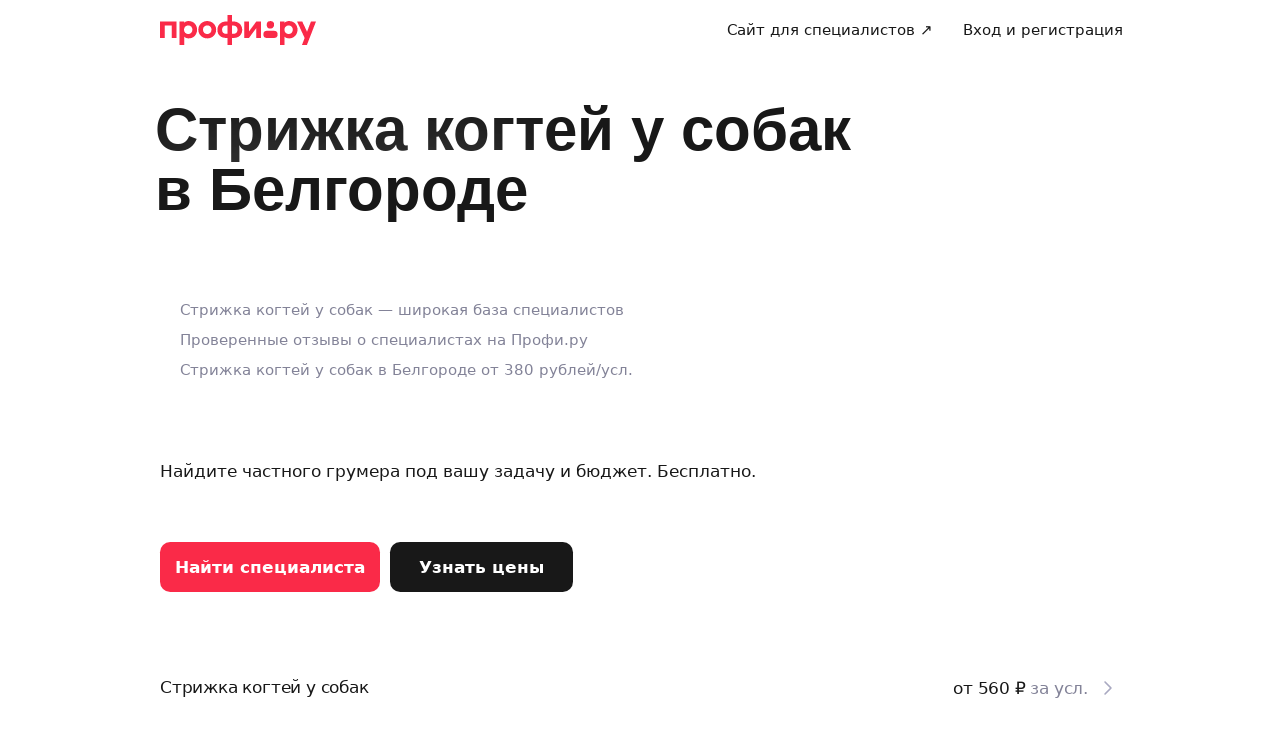

--- FILE ---
content_type: text/css; charset=UTF-8
request_url: https://profi.ru/_next/static/css/9d31c595af80f6b3.css
body_size: 4666
content:
*{padding:0;margin:0}li,ol,ul{list-style:none}h1,h2,h3,h4,h5,h6{font-size:inherit;font-weight:inherit;line-height:inherit}em,i{font-style:normal}b,strong{font-weight:400}button,input,select,textarea{font-family:inherit}@media (prefers-reduced-motion:reduce){*{animation-duration:.01ms!important;animation-iteration-count:1!important;scroll-behavior:auto!important;transition-duration:.01ms!important}}:root:not([data-theme]),:root[data-theme=light]{--uikit-color-textPrimary:#181818;--uikit-color-textSecondary:#838398;--uikit-color-textHint:#a9a9c1;--uikit-color-textDisabled:#c9c9dd;--uikit-color-textInvertedPrimary:#fff;--uikit-color-textInvertedSecondary:#a9a9c1;--uikit-color-backgroundPrimary:#fff;--uikit-color-backgroundSecondary:#f4f5fb;--uikit-color-decorMono1:#181818;--uikit-color-decorMono2:#838398;--uikit-color-decorMono3:#a9a9c1;--uikit-color-decorMono4:#c9c9dd;--uikit-color-decorMono5:#e9ebf5;--uikit-color-decorMono6:#fff;--uikit-color-decorDarkPattern:#26272e;--uikit-color-decorBrand:#fa2a48;--uikit-color-controlPrimaryBrand:#fa2a48;--uikit-color-controlPrimaryBrandHover:#e2223d;--uikit-color-controlPrimaryBrandPressed:#cc1932;--uikit-color-controlPrimary:#181818;--uikit-color-controlPrimaryHover:#3b3b3b;--uikit-color-controlPrimaryPressed:#2f2f2f;--uikit-color-controlSecondary:#eff1f8;--uikit-color-controlSecondaryHover:#e7e9f4;--uikit-color-controlSecondaryPressed:#e2e5f1;--uikit-color-controlTertiary:#fff;--uikit-color-controlTertiaryHover:rgba(169,169,193,.06);--uikit-color-controlTertiaryPressed:rgba(169,169,193,.12);--uikit-color-borderPrimary:#c9c9dd;--uikit-color-borderSecondary:#e8e8f4;--uikit-color-borderImage:rgba(4,4,15,.08);--uikit-color-error:#f54a63;--uikit-color-errorText:#f54a63;--uikit-color-errorBackground:#ffedf0;--uikit-color-warning:#ffad0b;--uikit-color-warningText:#ed8a00;--uikit-color-warningBackground:#fff5e4;--uikit-color-success:#1bb577;--uikit-color-successText:#12a469;--uikit-color-successBackground:#d6faeb;--uikit-color-accentRed:#fa2a48;--uikit-color-accentRedText:#fa2a48;--uikit-color-accentRedLight:#f98898;--uikit-color-accentRedBackground:#ffedf0;--uikit-color-accentYellow:#ffad0b;--uikit-color-accentYellowText:#ed8a00;--uikit-color-accentYellowLight:#ffd176;--uikit-color-accentYellowBackground:#fff5e4;--uikit-color-accentGreen:#1bb577;--uikit-color-accentGreenText:#12a469;--uikit-color-accentGreenLight:#66d8a2;--uikit-color-accentGreenBackground:#d6faeb;--uikit-color-accentBlue:#617ef8;--uikit-color-accentBlueText:#617ef8;--uikit-color-accentBlueLight:#a9bafd;--uikit-color-accentBlueBackground:#e6ebff;--uikit-color-accentPurple:#a947d7;--uikit-color-accentPurpleText:#a947d7;--uikit-color-accentPurpleLight:#d697f3;--uikit-color-accentPurpleBackground:#f7e5ff;--uikit-color-overlay:rgba(4,4,15,.5);--uikit-color-overlayBlack:#000}:root{--uikit-radius-xxs:4px;--uikit-radius-xs:8px;--uikit-radius-s:12px;--uikit-radius-m:16px;--uikit-radius-l:20px;--uikit-radius-xl:24px;--uikit-radius-xxl:32px;--uikit-radius-xxxl:40px;--uikit-radius-full:50%;--uikit-shadow-s:0px 6px 20px 0px hsla(0,0%,9%,.04);--uikit-shadow-m:0px 8px 30px 0px hsla(0,0%,9%,.08);--uikit-font-fontFamily:system-ui,-apple-system,BlinkMacSystemFont,Segoe UI,Roboto,Tahoma,Helvetica Neue,Helvetica,Arial,sans-serif;--uikit-font-fontFamily-display:ONY-FORM,system-ui,-apple-system,BlinkMacSystemFont,Segoe UI,Roboto,Tahoma,Helvetica Neue,Helvetica,Arial,sans-serif;--uikit-font-bodyS-fontSize:13px;--uikit-font-bodyS-lineHeight:16px;--uikit-font-bodyS-letterSpacing:-0.2px;--uikit-font-bodyM-fontSize:15px;--uikit-font-bodyM-lineHeight:20px;--uikit-font-bodyM-lineHeight-paragraph:22px;--uikit-font-bodyM-letterSpacing:-0.2px;--uikit-font-bodyL-fontSize:17px;--uikit-font-bodyL-lineHeight:22px;--uikit-font-bodyL-lineHeight-paragraph:24px;--uikit-font-bodyL-letterSpacing:-0.2px;--uikit-font-body-weight-semibold:500;--uikit-font-caption-fontSize:12px;--uikit-font-caption-lineHeight:14px;--uikit-font-caption-letterSpacing:-0.2px;--uikit-font-caption-weight-semibold:600;--uikit-font-controlS-fontSize:13px;--uikit-font-controlS-lineHeight:16px;--uikit-font-controlS-fontWeight:600;--uikit-font-controlS-letterSpacing:0;--uikit-font-controlM-fontSize:15px;--uikit-font-controlM-lineHeight:20px;--uikit-font-controlM-fontWeight:600;--uikit-font-controlM-letterSpacing:0;--uikit-font-controlL-fontSize:17px;--uikit-font-controlL-lineHeight:22px;--uikit-font-controlL-fontWeight:600;--uikit-font-controlL-letterSpacing:0;--uikit-font-titleS-fontSize:13px;--uikit-font-titleS-lineHeight:16px;--uikit-font-titleS-fontWeight:600;--uikit-font-titleS-letterSpacing:-0.28px;--uikit-font-titleM-fontSize:15px;--uikit-font-titleM-lineHeight:20px;--uikit-font-titleM-fontWeight:600;--uikit-font-titleM-letterSpacing:-0.28px;--uikit-font-titleL-fontSize:17px;--uikit-font-titleL-lineHeight:22px;--uikit-font-titleL-fontWeight:600;--uikit-font-titleL-letterSpacing:-0.28px;--uikit-font-headlineS-fontSize:22px;--uikit-font-headlineS-lineHeight:28px;--uikit-font-headlineS-fontWeight:500;--uikit-font-headlineS-letterSpacing:-0.2px;--uikit-font-headlineM-fontSize:28px;--uikit-font-headlineM-lineHeight:32px;--uikit-font-headlineM-fontWeight:500;--uikit-font-headlineM-letterSpacing:-0.16px;--uikit-font-headlineL-fontSize:32px;--uikit-font-headlineL-lineHeight:40px;--uikit-font-headlineL-fontWeight:500;--uikit-font-headlineL-letterSpacing:-0.24px;--uikit-font-displayS-fontFamily:var(--uikit-font-fontFamily-display);--uikit-font-displayS-fontSize:40px;--uikit-font-displayS-lineHeight:44px;--uikit-font-displayS-fontWeight:500;--uikit-font-displayS-letterSpacing:-0.16px;--uikit-font-displayM-fontFamily:var(--uikit-font-fontFamily-display);--uikit-font-displayM-fontSize:60px;--uikit-font-displayM-lineHeight:60px;--uikit-font-displayM-fontWeight:500;--uikit-font-displayM-letterSpacing:-0.16px;--uikit-font-displayL-fontFamily:var(--uikit-font-fontFamily-display);--uikit-font-displayL-fontSize:80px;--uikit-font-displayL-lineHeight:80px;--uikit-font-displayL-fontWeight:500;--uikit-font-displayL-letterSpacing:-0.16px}@media screen and (max-width:320px){:root{--uikit-font-headlineS-fontSize:17px;--uikit-font-headlineS-lineHeight:22px;--uikit-font-headlineS-fontWeight:600;--uikit-font-headlineS-letterSpacing:-0.28px;--uikit-font-headlineM-fontSize:22px;--uikit-font-headlineM-lineHeight:28px;--uikit-font-headlineM-fontWeight:600;--uikit-font-headlineM-letterSpacing:-0.32px;--uikit-font-headlineL-fontSize:28px;--uikit-font-headlineL-lineHeight:32px;--uikit-font-headlineL-fontWeight:600;--uikit-font-headlineL-letterSpacing:-0.16px}}@media screen and (max-width:1024px){:root{--uikit-font-displayS-fontFamily:var(--uikit-font-fontFamily);--uikit-font-displayS-fontSize:32px;--uikit-font-displayS-lineHeight:40px;--uikit-font-displayS-fontWeight:600;--uikit-font-displayS-letterSpacing:-0.24px;--uikit-font-displayM-fontSize:40px;--uikit-font-displayM-lineHeight:44px;--uikit-font-displayM-fontWeight:500;--uikit-font-displayM-letterSpacing:-0.16px;--uikit-font-displayL-fontSize:60px;--uikit-font-displayL-lineHeight:60px;--uikit-font-displayL-fontWeight:500;--uikit-font-displayL-letterSpacing:-0.16px}}.uikit-font-bodyS{font-size:var(--uikit-font-bodyS-fontSize);line-height:var(--uikit-font-bodyS-lineHeight);letter-spacing:var(--uikit-font-bodyS-letterSpacing)}.uikit-font-bodyM{font-size:var(--uikit-font-bodyM-fontSize);line-height:var(--uikit-font-bodyM-lineHeight);letter-spacing:var(--uikit-font-bodyM-letterSpacing)}.uikit-font-bodyL{font-size:var(--uikit-font-bodyL-fontSize);line-height:var(--uikit-font-bodyL-lineHeight);letter-spacing:var(--uikit-font-bodyL-letterSpacing)}.uikit-font-bodyM-paragraph{font-size:var(--uikit-font-bodyM-fontSize);line-height:var(--uikit-font-bodyM-lineHeight-paragraph);letter-spacing:var(--uikit-font-bodyM-letterSpacing)}.uikit-font-bodyL-paragraph{font-size:var(--uikit-font-bodyL-fontSize);line-height:var(--uikit-font-bodyL-lineHeight-paragraph);letter-spacing:var(--uikit-font-bodyL-letterSpacing)}.uikit-font-body-semibold{font-weight:var(--uikit-font-body-weight-semibold)}.uikit-font-caption{font-size:var(--uikit-font-caption-fontSize);line-height:var(--uikit-font-caption-lineHeight);letter-spacing:var(--uikit-font-caption-letterSpacing)}.uikit-font-caption-semibold{font-weight:var(--uikit-font-caption-weight-semibold)}.uikit-font-titleS{font-size:var(--uikit-font-titleS-fontSize);line-height:var(--uikit-font-titleS-lineHeight);font-weight:var(--uikit-font-titleS-fontWeight);letter-spacing:var(--uikit-font-titleS-letterSpacing)}.uikit-font-titleM{font-size:var(--uikit-font-titleM-fontSize);line-height:var(--uikit-font-titleM-lineHeight);font-weight:var(--uikit-font-titleM-fontWeight);letter-spacing:var(--uikit-font-titleM-letterSpacing)}.uikit-font-titleL{font-size:var(--uikit-font-titleL-fontSize);line-height:var(--uikit-font-titleL-lineHeight);font-weight:var(--uikit-font-titleL-fontWeight);letter-spacing:var(--uikit-font-titleL-letterSpacing)}.uikit-font-headlineS{font-size:var(--uikit-font-headlineS-fontSize);line-height:var(--uikit-font-headlineS-lineHeight);font-weight:var(--uikit-font-headlineS-fontWeight);letter-spacing:var(--uikit-font-headlineS-letterSpacing)}.uikit-font-headlineM{font-size:var(--uikit-font-headlineM-fontSize);line-height:var(--uikit-font-headlineM-lineHeight);font-weight:var(--uikit-font-headlineM-fontWeight);letter-spacing:var(--uikit-font-headlineM-letterSpacing)}.uikit-font-headlineL{font-size:var(--uikit-font-headlineL-fontSize);line-height:var(--uikit-font-headlineL-lineHeight);font-weight:var(--uikit-font-headlineL-fontWeight);letter-spacing:var(--uikit-font-headlineL-letterSpacing)}.uikit-font-displayS{font-family:var(--uikit-font-displayS-fontFamily);font-size:var(--uikit-font-displayS-fontSize);line-height:var(--uikit-font-displayS-lineHeight);font-weight:var(--uikit-font-displayS-fontWeight);letter-spacing:var(--uikit-font-displayS-letterSpacing)}.uikit-font-displayM{font-family:var(--uikit-font-displayM-fontFamily);font-size:var(--uikit-font-displayM-fontSize);line-height:var(--uikit-font-displayM-lineHeight);font-weight:var(--uikit-font-displayM-fontWeight);letter-spacing:var(--uikit-font-displayM-letterSpacing)}.uikit-font-displayL{font-family:var(--uikit-font-displayL-fontFamily);font-size:var(--uikit-font-displayL-fontSize);line-height:var(--uikit-font-displayL-lineHeight);font-weight:var(--uikit-font-displayL-fontWeight);letter-spacing:var(--uikit-font-displayL-letterSpacing)}.uikit-font-controlS{font-size:var(--uikit-font-controlS-fontSize);line-height:var(--uikit-font-controlS-lineHeight);font-weight:var(--uikit-font-controlS-fontWeight);letter-spacing:var(--uikit-font-controlS-letterSpacing)}.uikit-font-controlM{font-size:var(--uikit-font-controlM-fontSize);line-height:var(--uikit-font-controlM-lineHeight);font-weight:var(--uikit-font-controlM-fontWeight);letter-spacing:var(--uikit-font-controlM-letterSpacing)}.uikit-font-controlL{font-size:var(--uikit-font-controlL-fontSize);line-height:var(--uikit-font-controlL-lineHeight);font-weight:var(--uikit-font-controlL-fontWeight);letter-spacing:var(--uikit-font-controlL-letterSpacing)}.uikit-skeleton{position:relative;display:block;overflow:hidden;width:-moz-fit-content;width:fit-content;height:-moz-fit-content;height:fit-content;animation:uikit-skeleton-pulse 1s linear infinite;opacity:.5}.uikit-skeleton,.uikit-skeleton:after{border-radius:var(--uikit-skeleton-variant-borderRadius)}.uikit-skeleton:after{position:absolute;background-color:var(--uikit-color-decorMono5);content:"";inset:0}.uikit-skeleton-block{--uikit-skeleton-variant-borderRadius:var(--uikit-radius-m)}.uikit-skeleton-text{--uikit-skeleton-variant-borderRadius:var(--uikit-radius-xs)}.uikit-skeleton-text:before{content:"Skeleton text"}.uikit-skeleton-circle{--uikit-skeleton-variant-borderRadius:var(--uikit-radius-full)}@keyframes uikit-skeleton-pulse{0%{opacity:.5}50%{opacity:.8}to{opacity:.5}}.uikit-scrollbar-default::-webkit-scrollbar,.uikit-scrollbar-error::-webkit-scrollbar,.uikit-scrollbar-inverted::-webkit-scrollbar{width:10px}.uikit-scrollbar-default::-webkit-scrollbar:horizontal,.uikit-scrollbar-error::-webkit-scrollbar:horizontal,.uikit-scrollbar-inverted::-webkit-scrollbar:horizontal{height:10px}.uikit-scrollbar-default::-webkit-scrollbar-thumb,.uikit-scrollbar-error::-webkit-scrollbar-thumb,.uikit-scrollbar-inverted::-webkit-scrollbar-thumb{width:6px;border:2px solid transparent;border-radius:var(--uikit-radius-xxs);background-clip:content-box;background-color:var(--uikit-scrollbar__thumb-backgroundColor)}@supports (background-color:rgb(from black r g b/100%)){.uikit-scrollbar-default,:root{--uikit-scrollbar__thumb-backgroundColor:rgb(from var(--uikit-color-decorMono4) r g b/70%)}.uikit-scrollbar-error{--uikit-scrollbar__thumb-backgroundColor:rgb(from var(--uikit-color-accentRedLight) r g b/50%)}.uikit-scrollbar-inverted{--uikit-scrollbar__thumb-backgroundColor:rgb(from var(--uikit-color-decorMono2) r g b/50%)}}.uikit-scrollbar-default,:root{--uikit-scrollbar__thumb-backgroundColor:var(--uikit-color-decorMono4)}.uikit-scrollbar-error{--uikit-scrollbar__thumb-backgroundColor:var(--uikit-color-accentRedLight)}.uikit-scrollbar-inverted{--uikit-scrollbar__thumb-backgroundColor:var(--uikit-color-decorMono2)}.uikit-link{color:var(--uikit-link-variant-color);text-decoration:underline;text-underline-offset:3px}.uikit-link:hover{color:var(--uikit-link-variant-color-hover)}.uikit-link:active{color:var(--uikit-link-variant-color-pressed)}.uikit-link-primary{--uikit-link-variant-color:var(--uikit-color-textPrimary);--uikit-link-variant-color-hover:#4c4c4c;--uikit-link-variant-color-pressed:#7a7979}.uikit-link-primaryBrand{--uikit-link-variant-color:var(--uikit-color-accentRedText);--uikit-link-variant-color-hover:#e6213e;--uikit-link-variant-color-pressed:#9c0e22}:root{--uikit-transition-stateChange-duration:0.2s;--uikit-transition-stateChange-function:ease;--uikit-transition-floatingLabel:transform 0.1s ease-in-out}@font-face{font-family:ONY-FORM;font-style:normal;font-weight:500;src:url(//cdn.profi.ru/uikit/fonts/ONY_FORM/ONY-Form-New-Medium.woff2) format("woff2"),url(//cdn.profi.ru/uikit/fonts/ONY_FORM/ONY-Form-New-Medium.woff) format("woff")}.Notification_note__3RnWP{position:fixed;z-index:9999;top:60px;right:20px;max-width:300px;padding:15px 40px 15px 20px;color:var(--ui-color-primaryInverse)}.Notification_title__WSG5N{margin-bottom:10px}.Notification_close-btn__VTjuv.Notification_close-btn__VTjuv{position:absolute}.Notification_close-btn__VTjuv{top:10px;right:10px}.Notification_reload-btn__F_BON{margin-top:10px}.Notification_note-danger__ILYmD{color:var(--ui-color-primaryInverse)}.Notification_enter__mINM1{opacity:0;transform:translate3d(0,-30%,0)}.Notification_enterActive__Fr74Q{transition:transform .2s,opacity .2s}.Notification_enterActive__Fr74Q,.Notification_exit__lvpYy{opacity:1;transform:translateZ(0)}.Notification_exitActive__24V4n{opacity:0;transform:translate3d(0,-30%,0);transition:transform .2s,opacity .2s}.OrderInvitationsBlock_sticky__UdCrV{position:-webkit-sticky;position:sticky;z-index:9;top:60px;margin-bottom:16px}.OrderInvitationsBlock_sticky_mobile__0aPtz{top:68px;margin-bottom:0}.OrderInvitationsBlock_stickyPlaceholderMobile__f8Saw{position:absolute;top:-8px;width:calc(100% + 24px);height:8px;background:var(--ui-bg-primary)}.OrderInvitationsBlock_orderInvitationsBlock__4Csdj{width:calc(100% + 30px);padding:15px;border-radius:12px;margin-right:-15px;margin-left:-15px}.OrderInvitationsBlock_orderInvitationsBlock_mobile__ZUrv0{width:auto;padding:8px 40px 8px 12px;margin-right:4px;margin-left:4px}.OrderInvitationsBlock_orderInvitationsHeader__c_YMx{margin-bottom:2px}.OrderInvitationsBlock_orderInvitationsDivider__ZIKLv{width:100%;height:1px;margin:20px 0;background-color:var(--ui-border-color)}.OrderInvitationsBlock_orderInvitationsCloseButton__46v83{position:absolute;top:-10px;right:-25px}.OrderInvitationsBlock_orderInvitationsCloseButton_mobile___4h3_{top:8px;right:20px}.OrderInvitationsBlock_machinery__lLFBi{top:0;padding:12px 0 0;margin:0 0 0 12px;background:var(--ui-bg-default)}.OrderInvitationsBlock_machinery_content__8_WIV{width:100%;padding:12px;border-radius:16px;margin:0;background:var(--ui-color-secondary)}.OrderInvitationsBlock_orderInvitationsCloseButton_machinery__bUU4P{top:32px;right:12px}.OrderInvitationsBlock_orderInvitationsHeader_machinery__zqwFI{margin-bottom:0}.GqlErrorMessage_gqlErrorMessage__Qz_on{position:fixed;z-index:10040;top:0;left:0;overflow:hidden;width:100%;height:50px;box-sizing:border-box;padding:0 10px;background-color:var(--ui-color-primary);color:var(--ui-bg-default);font-size:16px;transition:height .6s ease-in-out}.GqlErrorMessage_fixed-offset__vaQS1{top:55px}.GqlErrorMessage_fixed-top__5uAR_{top:0}.GqlErrorMessage_message__ZqQpl{display:inline-block;padding:12px 0 0 10px}.GqlErrorMessage_update__ReX_f{display:inline-block;padding:12px 0 12px 13px;color:#fff;float:right;text-decoration:none}.GqlErrorMessage_update__ReX_f:active,.GqlErrorMessage_update__ReX_f:hover{color:#fff!important}.GqlErrorMessage_icon__E6fi5{width:13px;margin-top:11px;background-repeat:no-repeat;background-size:contain}.common_bold__j6vyH{font-weight:600}.common_regular__XRS8K{font-weight:400}.common_uikit-web-text-size-s__s3Zy1{font-size:var(--ui-x-text-size-s);letter-spacing:var(--ui-x-text-letterSpacing-s);line-height:var(--ui-x-text-lineHeight-s)}.common_uikit-web-text-size-m__e4K0O{font-size:var(--ui-x-text-size-m);letter-spacing:var(--ui-x-text-letterSpacing-m);line-height:var(--ui-x-text-lineHeight-m)}.common_uikit-web-text-size-l__WXAHh{font-size:var(--ui-x-text-size-l);letter-spacing:var(--ui-x-text-letterSpacing-l);line-height:var(--ui-x-text-lineHeight-l)}.common_uikit-web-text-size-xl__rbdZv{font-size:var(--ui-x-text-size-xl);letter-spacing:var(--ui-x-text-letterSpacing-xl);line-height:var(--ui-x-text-lineHeight-xl)}.common_uikit-web-title-size-xs__k7_b7{font-size:var(--ui-x-title-size-xs);letter-spacing:var(--ui-x-title-letterSpacing-xs);line-height:var(--ui-x-title-lineHeight-xs)}.common_uikit-web-title-size-s__ipplS{font-size:var(--ui-x-title-size-s);letter-spacing:var(--ui-x-title-letterSpacing-s);line-height:var(--ui-x-title-lineHeight-s)}.common_uikit-web-title-size-m__YGn9G{font-size:var(--ui-x-title-size-m);letter-spacing:var(--ui-x-title-letterSpacing-m);line-height:var(--ui-x-title-lineHeight-m)}.common_uikit-web-title-size-l__Cz8pg{font-size:var(--ui-x-title-size-l);letter-spacing:var(--ui-x-title-letterSpacing-l);line-height:var(--ui-x-title-lineHeight-l)}.common_uikit-web-title-size-xl__sBJ78{font-size:var(--ui-x-title-size-xl);letter-spacing:var(--ui-x-title-letterSpacing-xl);line-height:var(--ui-x-title-lineHeight-xl)}.common_uikit-web-color-profi-brand__vwTKE{color:var(--ui-x-color-profi-brand)}.common_uikit-web-color-profi-ui__b6aOW{color:var(--ui-x-color-profi-ui)}.common_uikit-web-color-error500__t8IhK{color:var(--ui-x-color-error500)}.common_uikit-web-color-error300__j3j9z{color:var(--ui-x-color-error300)}.common_uikit-web-color-error100__Mp_Mf{color:var(--ui-x-color-error100)}.common_uikit-web-color-warning500__ofo1o{color:var(--ui-x-color-warning500)}.common_uikit-web-color-warning100__o6Rg5{color:var(--ui-x-color-warning100)}.common_uikit-web-color-success500__npv8F{color:var(--ui-x-color-success500)}.common_uikit-web-color-success100__d13Oa{color:var(--ui-x-color-success100)}.common_uikit-web-color-g100__j_5fI{color:var(--ui-x-color-g100)}.common_uikit-web-color-g200__0J7Ye{color:var(--ui-x-color-g200)}.common_uikit-web-color-g300___tyrH{color:var(--ui-x-color-g300)}.common_uikit-web-color-g400__9wLa_{color:var(--ui-x-color-g400)}.common_uikit-web-color-g450___I2qf{color:var(--ui-x-color-g450)}.common_uikit-web-color-g500__2zlf8{color:var(--ui-x-color-g500)}.Skeleton_skeleton__pGlGz{animation:Skeleton_skeleton-loading__BWnct 1s ease infinite;background:var(--ui-x-color-g200) linear-gradient(110deg,transparent 45%,var(--ui-x-color-g100) 50%,transparent 55%);background-size:400% 100%}@keyframes Skeleton_skeleton-loading__BWnct{0%{background-position:100% 50%}to{background-position:0 50%}}:root{--ui-x-font-family-text:system-ui,-apple-system,BlinkMacSystemFont,Segoe UI,Roboto,Tahoma,Helvetica Neue,Helvetica,Arial,sans-serif;--ui-x-font-family-title:ONY-FORM,-apple-system,BlinkMacSystemFont,Roboto,Arial,sans-serif;--ui-x-title-size-xs:17px;--ui-x-title-size-s:22px;--ui-x-title-size-m:28px;--ui-x-title-size-l:32px;--ui-x-title-size-xl:40px;--ui-x-title-letterSpacing-xs:-0.2px;--ui-x-title-letterSpacing-s:0;--ui-x-title-letterSpacing-m:-0.16px;--ui-x-title-letterSpacing-l:-0.24px;--ui-x-title-letterSpacing-xl:-0.16px;--ui-x-title-lineHeight-xs:22px;--ui-x-title-lineHeight-s:28px;--ui-x-title-lineHeight-m:32px;--ui-x-title-lineHeight-l:40px;--ui-x-title-lineHeight-xl:44px;--ui-x-text-size-s:13px;--ui-x-text-size-m:15px;--ui-x-text-size-l:17px;--ui-x-text-size-xl:19px;--ui-x-text-letterSpacing-s:-0.2px;--ui-x-text-letterSpacing-m:-0.2px;--ui-x-text-letterSpacing-l:-0.2px;--ui-x-text-letterSpacing-xl:-0.02em;--ui-x-text-lineHeight-s:16px;--ui-x-text-lineHeight-m:20px;--ui-x-text-lineHeight-l:22px;--ui-x-text-lineHeight-xl:24px;--ui-x-border-radius-xs:8px;--ui-x-border-radius-s:12px;--ui-x-border-radius-m:16px;--ui-x-border-radius-l:24px;--ui-x-border-radius-xl:32px;--ui-x-border-radius-xxl:40px;--ui-x-color-profi-brand:#fa2a48;--ui-x-color-profi-ui:#fa2a48;--ui-x-color-error500:#e01935;--ui-x-color-error300:#e74e63;--ui-x-color-error100:#ffedf0;--ui-x-color-warning500:#ffad0b;--ui-x-color-warning100:#fff5e4;--ui-x-color-success500:#1bb577;--ui-x-color-success100:#d6faeb;--ui-x-color-g100:#fff;--ui-x-color-g200:#f4f5fb;--ui-x-color-g300:#dde0eb;--ui-x-color-g400:#a9a9c1;--ui-x-color-g450:#838398;--ui-x-color-g500:#181818;--ui-x-color-link:#181818;--ui-x-text-color-primary:#181818;--ui-x-bg-primary:#fff;--ui-x-text-color-secondary:#838398;--ui-x-link-shadow:inset 0 -1px 0 var(--ui-x-color-g300);--ui-x-link-shadowState:inset 0 -1px 0 rgba(224,25,53,.3);--ui-x-box-shadow:0 4px 16px 0 rgba(0,0,0,.08)}.Link_link__ib91n{color:var(--ui-x-color-link);cursor:pointer;text-decoration:none}.Link_link__ib91n:hover{color:var(--ui-x-color-profi-brand)}.Link_disabled__zVvWO,.Link_disabled__zVvWO:active,.Link_disabled__zVvWO:hover{color:var(--ui-x-color-g300);cursor:default}.Link_underlined__W5G8Z{box-shadow:var(--ui-x-link-shadow)}.Link_underlined__W5G8Z:hover{box-shadow:var(--ui-x-link-shadowState)}.Link_block__3LLD_{display:block}.Link_skeleton__ZGjU6{min-height:1rem;border-radius:4px;color:transparent}.Link_skeleton__ZGjU6:hover{color:transparent}

--- FILE ---
content_type: application/javascript; charset=UTF-8
request_url: https://profi.ru/_next/static/chunks/83798-a944b2e66b996538.js
body_size: 13342
content:
(self.webpackChunk_N_E=self.webpackChunk_N_E||[]).push([[83798],{17174:(t,e,r)=>{"use strict";r.d(e,{Bj:()=>p,Mn:()=>g,Li:()=>l,Sm:()=>d,j7:()=>h,m0:()=>u,CN:()=>s});var a=r(44349);let n=/^(?:[-a-z\d\+\*\/\?!{}`~_%&'=^$#]+(?:\.[-a-z\d\+\*\/\?!{}`~_%&'=^$#]+)*)@(?:[-a-z\d_]+\.){1,60}[a-z]{2,11}$/i;function i(t){return(e,r)=>{let a=t.validate(e,r);if(a){var n,i;return{code:a,name:a,message:null!==(i=null==r?void 0:null===(n=r.messages)||void 0===n?void 0:n[a])&&void 0!==i?i:t.messages[a]}}return null}}function o(t){return void 0===t||!t||!t.trim().length}function s(t,e){let[r,n]=(0,a.useState)(void 0);return{error:r,validate:function(t,e){let r=(0,a.useRef)(t);return(0,a.useEffect)(()=>{r.current=t},e),(0,a.useCallback)(function(){for(var t,e=arguments.length,a=Array(e),n=0;n<e;n++)a[n]=arguments[n];return null===(t=r.current)||void 0===t?void 0:t.call(r,...a)},[])}(r=>{let a=i(t)(r,e);return a?n(a):n(void 0),!a},[t,e])}}let u={messages:{FRONT_NAME_INVALID:"Имя должно содержать минимум 2 символа.",FRONT_NAME_EMPTY:"Введите имя.",FRONT_EMAIL_INSTEAD_OF_NAME:"Укажите своё настоящее имя без цифр и символов.",FRONT_BAD_CUSTOMER_NAME:"Проверьте имя. Оно не должно содержать цифры и спец. символы."},validate:(t,e)=>o(t)?(null==e?void 0:e.required)?"FRONT_NAME_EMPTY":null:n.test(t)?"FRONT_EMAIL_INSTEAD_OF_NAME":t.length<2?"FRONT_NAME_INVALID":RegExp(/^[a-zA-Zа-яёА-ЯЁ]+([ -][a-zA-Zа-яёА-ЯЁ]+)*$/,"i").test(t)?null:"FRONT_BAD_CUSTOMER_NAME"},l=i(u),c=/[^0-9]+/gi;function h(t){let e=arguments.length>1&&void 0!==arguments[1]?arguments[1]:{withPlus:!1},r=(t||"").replace(c,"");if(!r)return"";if(r.length<10)return r;let{withPlus:a}=e,n=!function(t){let e=t.trim().replace(c,"");return e.length>=9&&e.length<=15}(r)?r:r.replace(/^8/,"7");return a?"+".concat(n):n}let d=i({messages:{FRONT_PHONE_EMPTY:"Введите номер телефона.",FRONT_PHONE_INVALID:"Неверный формат телефона."},validate(t,e){if(o(t))return e.required?"FRONT_PHONE_EMPTY":null;let r=t.toString().trim().replace(/[^0-9]+/gi,"").length;return r<9||r>15?"FRONT_PHONE_INVALID":null}});i({messages:{FRONT_PHONE_EMPTY:"Введите номер телефона.",FRONT_PHONE_INVALID:"Неверный формат телефона."},validate:(t,e)=>o(t)?e.required?"FRONT_PHONE_EMPTY":null:11!==t.toString().trim().replace(/[^0-9]+/gi,"").length?"FRONT_PHONE_INVALID":null});let p={messages:{FRONT_EMAIL_EMPTY:"Введите email.",FRONT_EMAIL_INVALID:"Некорректный формат email."},validate:(t,e)=>o(t)?e.required?"FRONT_EMAIL_EMPTY":null:n.test(t)?null:"FRONT_EMAIL_INVALID"},g=i(p)},51599:(t,e,r)=>{"use strict";r.d(e,{v:()=>d,x:()=>i});var a=r(44489),n=r(44349);function i(t){let{resetErrorBoundary:e}=t;return(0,a.jsxs)("div",{children:[(0,a.jsx)("p",{children:"Что-то пошло не так"}),(0,a.jsx)("button",{onClick:e,children:"Попробовать еще раз"})]})}var o=r(30395),s=r.n(o),u=r(66116),l=r.n(u);let c=(0,n.forwardRef)((t,e)=>{let{onSuccess:r,siteKey:i,captchaType:o,...u}=t,c=(0,n.useRef)(null),[h,d]=(0,n.useState)(),p=(0,n.useCallback)(()=>{var t;null===(t=window.grecaptcha)||void 0===t||t.ready(()=>{var t,e,a;if(c.current){if(void 0!==h||(null===(t=c.current)||void 0===t?void 0:t.childNodes.length)){null===(a=window.grecaptcha)||void 0===a||a.reset();return}d(null===(e=window.grecaptcha)||void 0===e?void 0:e.render(c.current,{sitekey:i||"",callback:r}))}})},[i,r,h,c]);return(0,n.useImperativeHandle)(e,()=>({reset:()=>{p()}}),[p]),(0,n.useEffect)(()=>{var t;(null===(t=window.grecaptcha)||void 0===t?void 0:t.ready)&&p()},[i,r,p]),(0,n.useEffect)(()=>{if(window.grecaptcha)return;let t=document.createElement("script");t.id="grecaptcha",t.src="https://www.google.com/recaptcha/api.js?render=explicit&hl=ru",t.addEventListener("load",()=>{p()}),document.body.appendChild(t)},[p]),(0,a.jsx)("div",{ref:c,className:s()(l().authCaptcha,u.className),...u})});c.displayName="GoogleReCaptcha";let h=(0,n.forwardRef)((t,e)=>{let{onSuccess:r,siteKey:i,captchaType:o,...u}=t,c=(0,n.useRef)(null),h=(0,n.useCallback)(()=>{var t;c.current&&(null===(t=window.smartCaptcha)||void 0===t||t.render(c.current,{sitekey:i,hl:"ru",callback:r}))},[r,i]);return(0,n.useImperativeHandle)(e,()=>({reset:()=>{h()}}),[h]),(0,n.useEffect)(()=>{window.smartCaptcha&&h()},[]),(0,n.useEffect)(()=>{if(window.smartCaptcha)return;let t=document.createElement("script");t.id="smart-captcha",t.src="https://smartcaptcha.yandexcloud.net/captcha.js?render=onload&onload=onloadFunction",t.addEventListener("load",()=>{h()}),document.body.appendChild(t)},[h]),(0,a.jsx)("div",{ref:c,className:s()(l().authCaptcha,u.className),...u})});h.displayName="YandexSmartCaptcha";let d=(0,n.forwardRef)((t,e)=>{let{captchaType:r,...i}=t,o=(0,n.useRef)(null),s="GOOGLE"===r?c:h;return(0,n.useImperativeHandle)(e,()=>({reset:()=>{var t;null===(t=o.current)||void 0===t||t.reset()}}),[]),(0,a.jsx)(a.Fragment,{children:(0,a.jsx)(s,{...i,captchaType:r,ref:o})})});d.displayName="AuthCaptcha"},81392:(t,e,r)=>{"use strict";r.d(e,{j:()=>tT});var a=r(44489),n=r(44349),i=r(88324);function o(t){let{message:e,param:r,code:a="CATCHED"}=t;return{answer:{errors:[{code:a,message:e,param:r}]}}}let s={FRONT_NETWORK_ERROR:"Проверьте подключение к интернету и попробуйте ещё раз.",FRONT_POPUP_BLOCKED:"Отключите блокировку всплывающих окон в настройках браузера",FRONT_CATCHED:"Что-то пошло не так. Попробуйте повторить попытку позже.",FRONT_NO_RESULT:"Что-то пошло не так. Попробуйте повторить попытку позже.",FRONT_NETWORK_HTTP_ERROR_STATUS:"Что-то пошло не так. Попробуйте повторить попытку позже.",FRONT_GQL_ERROR:"Что-то пошло не так. Попробуйте повторить попытку позже.",FRONT_SOCIAL_ABORTED:"Что-то пошло не так. Попробуйте повторить попытку позже.",FRONT_SOCIAL_ERROR:"Что-то не сработало. Попробуйте другой способ авторизации."};class u extends Error{set code(t){this._code=t,t in s&&(this.message=s[t])}get code(){return this._code}constructor(t){var e;super(),this._code=t.code,this.param=t.param,this.message=null!==(e=t.message)&&void 0!==e?e:s[t.code],this.originalMessage=t.originalMessage,this.originalError=t.originalError}}class l extends Error{constructor(t,e){super(t),this.$original=e}}var c=r(4063);let h={HTTP_ERROR_STATUS:"HTTP_ERROR_STATUS",GQL_ERROR:"GQL_ERROR"},d=t=>{if(t instanceof Error)throw t;return t.json().then(t=>{let{errors:e,data:r}=t;if(e)throw new l(h.GQL_ERROR,e);return r})},p=(t,e)=>{if(e instanceof Error){if("AuthenticationFetchError"===e.name)throw e;throw Error("response")}if(e.status>=200&&e.status<401)return e;throw 401===e.status&&t.error({event:{action:"FETCH_GQL",category:"fetch",reason:"unauthorized"}},"Unauthorized error on fetch gql"),Error(h.HTTP_ERROR_STATUS)};function g(t,e,r,a){return async(n,i,o)=>{var s;let u=(0,r.fetcher)(t,{method:"POST",body:JSON.stringify({query:n,variables:i}),headers:{Accept:"application/json","Content-Type":"application/json","X-Requested-With":"XMLHttpRequest","x-wtf-id":null!==(s=null==r?void 0:r.wtfId)&&void 0!==s?s:(0,c.A)(),...a},credentials:"include",...o});return r.hasExternalChecks||(u=u.then(t=>p(e,t)).then(d,d).catch(t=>{throw t})),u}}function y(t){if(t instanceof u)return t;let e=new u({code:"FRONT_CATCHED"});if(t instanceof Error)switch(e.originalMessage=t.message,e.originalError=t.name,t.message){case h.GQL_ERROR:e.code="FRONT_GQL_ERROR";break;case h.HTTP_ERROR_STATUS:e.code="FRONT_NETWORK_HTTP_ERROR_STATUS"}return t instanceof TypeError&&"Failed to fetch"===t.message&&(e.code="FRONT_NETWORK_ERROR"),e}async function S(t){var e,r,a,n,i,s;let{key:l,request:c,notifyRetryOnNull:h=!0,notifyLoading:d=!0,notifier:p,loginUrlFetcher:g}=t;try{d&&await (null==p?void 0:p.notify("startLoading",{}));let t=(await c)[l];if(!t)return h&&await (null==p?void 0:p.notify("error",o(new u({code:"FRONT_NO_RESULT"})))),d&&await (null==p?void 0:p.notify("stopLoading",{})),null;switch(t.result.__typename){case"AuthStrategyResultSuccess":(null===(e=t.result.auth)||void 0===e?void 0:e.loginUrl)&&await g(null===(r=t.result.auth)||void 0===r?void 0:r.loginUrl),await (null==p?void 0:p.notify("success",t.result));break;case"AuthStrategyResultRetry":await (null==p?void 0:p.notify("error",t.result));break;case"AuthStrategyResultError":if(t.result.answer.errors.find(t=>"FAILED_MTS_ID_LOGIN"===t.code)){await (null==p?void 0:p.notify("mtsIdError",t.result));break}if(null===(a=t.result.answer)||void 0===a?void 0:a.askForSupport){await (null==p?void 0:p.notify("askForSupportForm",t.result));break}await (null==p?void 0:p.notify("fatal",t.result));break;default:await (null==p?void 0:p.notify("error",o(new u({code:"FRONT_CATCHED",originalMessage:"Unknown result __typename = '".concat(t.result.__typename,"'")}))))}return d&&await (null==p?void 0:p.notify("stopLoading",{})),t}catch(t){if(t instanceof Error){let e="AbortError"===t.name,r=(null===(s=t.$original)||void 0===s?void 0:null===(i=s[0])||void 0===i?void 0:null===(n=i.extensions)||void 0===n?void 0:n.statusCode)===423;e||r||(await (null==p?void 0:p.notify("error",o(y(t)))),d&&await (null==p?void 0:p.notify("stopLoading",{})))}return null}}class f{add(t){let e=(0,c.A)();return this.actions[e]=t,e}remove(t){delete this.actions[t]}async abortAll(){for(let e in this.actions){var t;await (null===(t=this.actions[e])||void 0===t?void 0:t.abort())}}clear(){this.actions={}}constructor(){this.actions={}}}let m=t=>{let{isPopupInModal:e,noFocusOnRedirect:r}=t,a=r?"noopener":void 0;if(!e)return{target:"_blank",features:a};let n=Math.round((window.screen.width-640)/2),i=Math.round((window.screen.height-400)/2);return{target:"Login",features:"popup=yes,"+"width=".concat(640,",height=").concat(400,",")+"left=".concat(n,",top=").concat(i)+"".concat(a?","+a:"")}};var w=r(57370),b=r(10723);let v="#prfrtkn:front:4cb71d1a9eabb15cfe0122a547e4519ef227124e:f0b960d289e1dc17425c25e3af41e638cd031183\n\n      query authStrategyStart($type: AuthStrategyType!, $initialState: AuthStrategyInitialState!) {\n  authStrategyStart(type: $type, initialState: $initialState) {\n    ...AuthStrategyUseResultFragment\n  }\n}\n      fragment AuthStrategyUseResultFragment on AuthStrategyUseResult {\n  strategy {\n    strategyDescriptor\n    stepDescriptor\n    name\n    type\n  }\n  result {\n    __typename\n    ... on AuthStrategyResultRetry {\n      answer {\n        __typename\n        errors {\n          __typename\n          code\n          message\n          param\n        }\n      }\n    }\n    ... on AuthStrategyResultError {\n      answer {\n        __typename\n        errors {\n          __typename\n          code\n          message\n          param\n        }\n        askForSupport {\n          title\n          message\n          chatMessage\n          supportPayload {\n            checkId\n          }\n        }\n      }\n    }\n    ... on AuthStrategyResultSuccess {\n      __typename\n      answer {\n        __typename\n        events {\n          __typename\n          ... on AuthStrategyIAnalyticEvent {\n            type\n          }\n        }\n      }\n      auth {\n        loginUrl\n      }\n      step {\n        ...AuthStrategyStepVariant\n      }\n    }\n  }\n}\nfragment AuthStrategyStepVariant on IAuthStrategyStep {\n  __typename\n  stepId\n  title\n  ... on AuthStrategyStepFillPhone {\n    phoneSuggestion\n  }\n  ... on AuthStrategyStepValidateMobileId {\n    phoneNumber\n    resendDelay\n  }\n  ... on AuthStrategyStepValidatePincode {\n    phoneNumber\n    resendDelay\n  }\n  ... on AuthStrategyStepValidatePinMobileId {\n    phoneNumber\n  }\n  ... on AuthStrategyStepMobileIdNotification {\n    timeout\n  }\n  ... on AuthStrategyStepFillUserInfo {\n    requestedFields {\n      __typename\n      fieldId\n      type\n      required\n      suggestedValue\n    }\n  }\n  ... on AuthStrategyStepRequestSocNet {\n    socNetId\n    oAuthStateToken\n    popupUrl\n  }\n  ... on AuthStrategyStepLoginMtsId {\n    isSecondTry\n    popupUrl\n  }\n  ... on AuthStrategyStepLogoutMtsId {\n    socNetId\n    oAuthStateToken\n    popupUrl\n  }\n  ... on AuthStrategyStepRequestYandex {\n    appId\n    scopes\n  }\n}",A=(t,e)=>(0,w.useQuery)(["authStrategyStart",t],(0,b.G6)(v,t),e);A.document=v,A.getKey=t=>["authStrategyStart",t],A.fetcher=(t,e)=>(0,b.G6)(v,t,e);let _="#prfrtkn:front:ddd7ea05387ff0e70f01d92ce9fe8220f887e862:b31b3db7a89a7c0428b4f0411b0099890ae1d03b\n\n      query authStrategyUse($method: AuthStrategyUseMethodType!, $payload: AuthStrategyStepPayload, $strategyDescriptor: String) {\n  authStrategyUse(\n    method: $method\n    payload: $payload\n    strategyDescriptor: $strategyDescriptor\n  ) {\n    ...AuthStrategyUseResultFragment\n  }\n}\n      fragment AuthStrategyUseResultFragment on AuthStrategyUseResult {\n  strategy {\n    strategyDescriptor\n    stepDescriptor\n    name\n    type\n  }\n  result {\n    __typename\n    ... on AuthStrategyResultRetry {\n      answer {\n        __typename\n        errors {\n          __typename\n          code\n          message\n          param\n        }\n      }\n    }\n    ... on AuthStrategyResultError {\n      answer {\n        __typename\n        errors {\n          __typename\n          code\n          message\n          param\n        }\n        askForSupport {\n          title\n          message\n          chatMessage\n          supportPayload {\n            checkId\n          }\n        }\n      }\n    }\n    ... on AuthStrategyResultSuccess {\n      __typename\n      answer {\n        __typename\n        events {\n          __typename\n          ... on AuthStrategyIAnalyticEvent {\n            type\n          }\n        }\n      }\n      auth {\n        loginUrl\n      }\n      step {\n        ...AuthStrategyStepVariant\n      }\n    }\n  }\n}\nfragment AuthStrategyStepVariant on IAuthStrategyStep {\n  __typename\n  stepId\n  title\n  ... on AuthStrategyStepFillPhone {\n    phoneSuggestion\n  }\n  ... on AuthStrategyStepValidateMobileId {\n    phoneNumber\n    resendDelay\n  }\n  ... on AuthStrategyStepValidatePincode {\n    phoneNumber\n    resendDelay\n  }\n  ... on AuthStrategyStepValidatePinMobileId {\n    phoneNumber\n  }\n  ... on AuthStrategyStepMobileIdNotification {\n    timeout\n  }\n  ... on AuthStrategyStepFillUserInfo {\n    requestedFields {\n      __typename\n      fieldId\n      type\n      required\n      suggestedValue\n    }\n  }\n  ... on AuthStrategyStepRequestSocNet {\n    socNetId\n    oAuthStateToken\n    popupUrl\n  }\n  ... on AuthStrategyStepLoginMtsId {\n    isSecondTry\n    popupUrl\n  }\n  ... on AuthStrategyStepLogoutMtsId {\n    socNetId\n    oAuthStateToken\n    popupUrl\n  }\n  ... on AuthStrategyStepRequestYandex {\n    appId\n    scopes\n  }\n}",R=(t,e)=>(0,w.useQuery)(["authStrategyUse",t],(0,b.G6)(_,t),e);R.document=_,R.getKey=t=>["authStrategyUse",t],R.fetcher=(t,e)=>(0,b.G6)(_,t,e);class E{async setDescriptors(t){this.strategyDescriptor=t.strategyDescriptor,this.stepDescriptor=t.stepDescriptor,await this.notifier.notify("descriptorsChanged",{strategyDescriptor:this.strategyDescriptor,stepDescriptor:this.stepDescriptor})}async processRequest(t){var e,r;let a;let n=new AbortController,i=this.actionManager.add({abort:()=>n.abort()}),o={signal:n.signal};a="authStrategyStart"===t.method?this.requester(v,t.variables,o).then(t=>({authStrategyStart:t.authStrategyStart})):this.requester(_,t.variables,o).then(t=>({authStrategyUse:t.authStrategyUse}));let s=await S({key:t.method,request:a,notifier:this.notifier,loginUrlFetcher:this.config.fetchOptions.loginUrlFetcher,notifyLoading:null===(e=t.notifyLoading)||void 0===e||e,notifyRetryOnNull:null===(r=t.notifyRetryOnNull)||void 0===r||r});return s&&(await this.setDescriptors(s.strategy),"AuthStrategyResultSuccess"!==s.result.__typename||s.result.step||(await this.stopCurrentActions(),this.strategyDescriptor=null,this.stepDescriptor=null,await this.notifier.notify("descriptorsChanged",{strategyDescriptor:void 0,stepDescriptor:void 0}))),this.actionManager.remove(i),s}async startStrategy(t){var e;let r={...t.initialState,targetAccountId:this.config.targetAccountId,defaultOrderCityId:this.config.defaultOrderCityId,currentHost:null!==(e=this.config.currentHost)&&void 0!==e?e:location.hostname};return this.processRequest({method:"authStrategyStart",variables:{...t,initialState:r}})}async restartStrategy(){return this.processRequest({method:"authStrategyUse",variables:{method:"restartStrategy",strategyDescriptor:this.strategyDescriptor}})}async submitStep(t){await this.processRequest({method:"authStrategyUse",variables:{method:"submitStep",strategyDescriptor:this.strategyDescriptor,payload:{...t,stepDescriptor:this.stepDescriptor}}})}async restartStep(){await this.processRequest({method:"authStrategyUse",variables:{method:"restartStep",strategyDescriptor:this.strategyDescriptor,payload:{stepDescriptor:this.stepDescriptor}}})}async goBack(){return this.processRequest({method:"authStrategyUse",variables:{method:"goBack",strategyDescriptor:this.strategyDescriptor,payload:{stepDescriptor:this.stepDescriptor}},notifyRetryOnNull:!1})}async waitForStepSubmit(){let t;let e=async()=>this.processRequest({method:"authStrategyUse",variables:{method:"waitForStepSubmit",strategyDescriptor:this.strategyDescriptor,payload:{stepDescriptor:this.stepDescriptor}},notifyRetryOnNull:!1,notifyLoading:!1}),r=this.actionManager.add({abort:()=>{t&&clearTimeout(t),t=void 0}}),a=()=>setTimeout(async()=>{if(await e()){await this.notifier.notify("stopLoading",{}),this.actionManager.remove(r);return}t&&(t=a())},1e3);t=a()}async waitForSocNet(t){let{noFocusOnRedirect:e,isPopupInModal:r}=t,a=this.config.appId,{target:n,features:i}=m({noFocusOnRedirect:e,isPopupInModal:r}),s=window.open("/auth/oauth-connect/".concat(a),n,i);if(!s)return this.notifier.notify("error",o(new u({code:"FRONT_POPUP_BLOCKED"})));this.notifier.notify("popupOpened",{});let l=this.actionManager.add({abort:()=>null==s?void 0:s.close()});e||s.focus(),s.addEventListener("beforeunload",()=>{this.actionManager.remove(l)})}async goToStart(){let t=arguments.length>0&&void 0!==arguments[0]?arguments[0]:{};this.strategyDescriptor=null,this.stepDescriptor=null,await this.notifier.notify("goToStart",t)}async stopCurrentActions(){await this.actionManager.abortAll(),this.actionManager.clear()}constructor(t,e,r){this.gqlRequestParams=t,this.notifier=e,this.config=r,this.strategyDescriptor=null,this.stepDescriptor=null,this.actionManager=new f,this.requester=g(t.gateUrl,t.logger,t.fetchOptions,t.headers)}}let N={AuthStrategyStepRequestGoogle:"AuthStrategyStepRequestGoogle",AuthStrategyStepRequestSocNet:"AuthStrategyStepRequestSocNet",AuthStrategyStepRequestSocNetImplicit:"AuthStrategyStepRequestSocNetImplicit",AuthStrategyStepRequestYandex:"AuthStrategyStepRequestYandex",AuthStrategyStepValidateMobileId:"AuthStrategyStepValidateMobileId",AuthStrategyStepValidatePincode:"AuthStrategyStepValidatePin",AuthStrategyStepFillPhone:"AuthStrategyStepRequestPhone",AuthStrategyStepFillUserInfo:"AuthStrategyStepFillUserInfo",AuthStrategyStepImplementerFillUserInfoStep:"authStrategyImplementerStepFillUserInfo",AuthStrategyStepLogoutMtsId:"authStrategyStepLogoutMtsId",AuthStrategyStepLoginMtsId:"authStrategyStepLoginMtsId",AuthStrategyStepValidatePinMobileId:"authStrategyStepValidatePinMobileId",AuthStrategyStepLoginWbId:"authStrategyStepLoginWbId"},I={vk:{isSocNetWithPopup:!0},fb:{isSocNetWithPopup:!0},linkVk:{isSocNetWithPopup:!0},linkFb:{isSocNetWithPopup:!0},yandex:{isSocNetWithPopup:!1},phone:{isSocNetWithPopup:!1},google:{isSocNetWithPopup:!0},apple:{isSocNetWithPopup:!0},mtsId:{isSocNetWithPopup:!0},mtsMobileId:{isSocNetWithPopup:!1},changePhone:{},linkApple:{isSocNetWithPopup:!0},linkGo:{isSocNetWithPopup:!0},password:{isSocNetWithPopup:!1},wbId:{isSocNetWithPopup:!0,isPopupInModal:!0}};var C=r(17174);let T="#prfrtkn:front:98f65e58ada2dfc751263d055c2790d683563be5:d21d7ad4f6c1d3ed7bd60804fae014034f9ead6a\n\n      query authCaptchaLimit($limitGroupId: RateLimitGroupIdEnum!, $phoneNumber: String) {\n  authCaptchaLimit(limitGroupId: $limitGroupId, phone: $phoneNumber) {\n    shouldShown\n    siteKey\n    hiddenSiteKey\n    captchaType\n  }\n}\n      ",F=(t,e)=>(0,w.useQuery)(["authCaptchaLimit",t],(0,b.G6)(T,t),e);F.document=T,F.getKey=t=>["authCaptchaLimit",t],F.fetcher=(t,e)=>(0,b.G6)(T,t,e);let M="#prfrtkn:front:a2915bb578e127305fcf25d9a5c51019ea073531:83b97f840839a3e5f23ed3e7436f7100f1af8a3e\n\n      query availableAuthStrategies {\n  availableAuthStrategies {\n    authStrategies\n  }\n}\n      ",k=(t,e)=>(0,w.useQuery)(void 0===t?["availableAuthStrategies"]:["availableAuthStrategies",t],(0,b.G6)(M,t),e);k.document=M,k.getKey=t=>void 0===t?["availableAuthStrategies"]:["availableAuthStrategies",t],k.fetcher=(t,e)=>(0,b.G6)(M,t,e);let P="#prfrtkn:front:4b291e14ffc634c511e66e5b0d3619bdabcbfd29:77fa52767a9ef50520d4e8a78c3fd0279a0ddd3d\n\n      query availableAuthStrategiesByPhone($phone: String!) {\n  availableAuthStrategiesByPhone(phone: $phone) {\n    authStrategies\n  }\n}\n      ",O=(t,e)=>(0,w.useQuery)(["availableAuthStrategiesByPhone",t],(0,b.G6)(P,t),e);O.document=P,O.getKey=t=>["availableAuthStrategiesByPhone",t],O.fetcher=(t,e)=>(0,b.G6)(P,t,e);let L="#prfrtkn:front:aa94eed3da93e3d6d3cb600396d5af3fa141e76b:6aa124bffa26d59b5fa2d1b76066e90f3ceaf723\n\n      query suggestEmailCorrection($email: String!) {\n  suggestEmailCorrection(email: $email) {\n    success\n    suggestions\n    message\n  }\n}\n      ",x=(t,e)=>(0,w.useQuery)(["suggestEmailCorrection",t],(0,b.G6)(L,t),e);x.document=L,x.getKey=t=>["suggestEmailCorrection",t],x.fetcher=(t,e)=>(0,b.G6)(L,t,e);let q="#prfrtkn:front:f88a0c6fa6f597add27e1f442b7574934eb64125:18680b4f7d1f210ef934f6608051337759be950d\n\n      query validateMobileIdSmsPinCode($code: String!) {\n  validateMobileIdSmsPinCode(code: $code) {\n    result\n    error {\n      code\n      message\n    }\n  }\n}\n      ",D=(t,e)=>(0,w.useQuery)(["validateMobileIdSmsPinCode",t],(0,b.G6)(q,t),e);D.document=q,D.getKey=t=>["validateMobileIdSmsPinCode",t],D.fetcher=(t,e)=>(0,b.G6)(q,t,e);class j{async waitForSocNetIfNeeded(t){if(t&&"AuthStrategyResultSuccess"===t.result.__typename&&I[t.strategy.type].isSocNetWithPopup){let e=t.result.step;this.config.socNetAuth?this.config.socNetAuth({socialNetwork:t.strategy.type,onSuccess:(t,r,a,n)=>{"AuthStrategyStepRequestGoogle"===e.__typename?this.submitStep("AuthStrategyStepRequestGoogle",{token:t}):this.submitStep("AuthStrategyStepRequestSocNetImplicit",{token:t,email:n,userId:a,expiresIn:r})},onError:t=>{this.stopCurrentActions(),this.notifier.notify("error",o(new u({code:"FRONT_SOCIAL_ERROR",originalMessage:t||""})))},onAbort:()=>{this.notifier.notify("error",o(new u({code:"FRONT_SOCIAL_ABORTED"}))),this.goBack()}}):await this.waitForSocNet({strategyType:t.strategy.type})}}async waitForSocNet(t){let{strategyType:e,noFocusOnRedirect:r}=t;if(!e)return await this.actionRunner.waitForSocNet({noFocusOnRedirect:r});let a=I[e];if(!a)return await this.actionRunner.waitForSocNet({noFocusOnRedirect:r});let{isPopupInModal:n}=a;return await this.actionRunner.waitForSocNet({isPopupInModal:n,noFocusOnRedirect:r})}async startStrategy(t){this.authPhoneCheckCount=0,await this.actionRunner.stopCurrentActions();let e=t.initialState.phoneNumber?(0,C.j7)(t.initialState.phoneNumber):void 0;if(await this.eventNotifier.notify("strategyChosen",{auth_type:t.type,phone:e}),["phone","changePhone"].includes(t.type)||t.initialState.phoneNumber){var r;let e=(0,C.Sm)(null!==(r=t.initialState.phoneNumber)&&void 0!==r?r:"",{required:!0});if(e)return this.notifier.notify("error",o(new u({...e,param:"phoneNumber"})))}let a=await this.actionRunner.startStrategy(t);e&&await this.eventNotifier.notify("phoneChanged",{phone:e}),await this.waitForSocNetIfNeeded(a)}async restartStrategy(){await this.actionRunner.stopCurrentActions();let t=await this.actionRunner.restartStrategy();await this.waitForSocNetIfNeeded(t)}async submitStep(t,e){if(await this.actionRunner.stopCurrentActions(),"AuthStrategyStepFillPhone"===t&&await this.eventNotifier.notify("phoneChanged",{phone:null==e?void 0:e.phoneNumber}),"AuthStrategyStepFillUserInfo"===t){let t=null==e?void 0:e.email;t&&await this.eventNotifier.notify("emailChanged",{email:t})}return this.actionRunner.submitStep({[N[t]]:e})}async submitStepWithoutPayload(){return await this.actionRunner.stopCurrentActions(),this.actionRunner.submitStep()}async restartStep(){return await this.actionRunner.stopCurrentActions(),this.actionRunner.restartStep()}async goBack(){await this.actionRunner.stopCurrentActions(),await this.actionRunner.goBack()||await this.actionRunner.goToStart()}async waitForStepSubmit(){await this.actionRunner.waitForStepSubmit()}async goToStart(t){await this.actionRunner.stopCurrentActions(),await this.actionRunner.goToStart(t)}async stopCurrentActions(){await this.actionRunner.stopCurrentActions()}async requestAndFilterAvailableStrategies(t){try{let{availableAuthStrategies:e}=await this.requester(M);if(!(null==e?void 0:e.authStrategies))return this.notifier.notify("error",o({message:"Can not get available auth strategies",code:"FRONT_GQL_ERROR"})),t;return e.authStrategies.filter(e=>t.includes(e))}catch(e){return this.notifier.notify("error",o({message:"Get available auth strategies query failed",code:"FRONT_GQL_ERROR"})),t}}async requestCaptcha(t){let e=arguments.length>1&&void 0!==arguments[1]?arguments[1]:"PIN",{authCaptchaLimit:r}=await this.requester(T,{limitGroupId:e,phoneNumber:t});if(!r)return this.notifier.notify("error",o({message:"Can not get auth captcha info",code:"FRONT_GQL_ERROR"}));await this.notifier.notify("setCaptchaInfo",r)}submitCaptcha(t){this.gqlRequestParams.setHeader("g-recaptcha-response",t)}submitYandexCaptcha(t){this.gqlRequestParams.setHeader("ya-captcha-response",t)}async checkMobileCaptchaAvailability(t){let e=arguments.length>1&&void 0!==arguments[1]?arguments[1]:"PHONE",{authCaptchaLimit:r}=await this.requester(T,{limitGroupId:e,phoneNumber:t});return r?{siteKey:r.siteKey,shouldShown:r.shouldShown}:{siteKey:"",shouldShown:!1}}async requestEmailSuggestions(t){let{suggestEmailCorrection:e}=await this.requester(L,{email:t});if(!e)return this.notifier.notify("error",o({message:"Can not get auth email suggestions",code:"FRONT_GQL_ERROR"}));await this.notifier.notify("setEmailSuggestions",e)}setMtsIdPhoneNumber(t){this.notifier.notify("setMtsIdPhoneNumber",{mtsIdPhoneNumber:t})}async requestAvailableAuthStrategiesByPhone(t){if((0,C.Sm)(null!=t?t:"",{required:!0}))return[];this.notifier.notify("startLoading",{});try{var e;let r=await this.requester(P,{phone:t});return(null===(e=r.availableAuthStrategiesByPhone)||void 0===e?void 0:e.authStrategies)||[]}catch(t){return[]}finally{this.notifier.notify("stopLoading",{})}}async checkPinByMobileId(t){this.notifier.notify("startLoading",{});try{let r=await this.requester(q,{code:t}),a=null==r?void 0:r.validateMobileIdSmsPinCode;if(null==a?void 0:a.result)this.notifier.notify("startLoading",{}),await this.eventNotifier.notify("stepSubmitted",{auth_widget_step_id:"validatePinMobileId"});else{var e;this.notifier.notify("error",o({message:(null==a?void 0:null===(e=a.error)||void 0===e?void 0:e.message)||s.FRONT_NO_RESULT,param:"checkPinByMobileIdError",code:"CATCHED"}))}}catch(t){this.notifier.notify("error",o({message:"Can not validate mobileId pin code",param:"checkPinByMobileIdError",code:"FRONT_GQL_ERROR"}))}finally{this.notifier.notify("stopLoading",{})}}constructor(t,e,r,a){this.authPhoneCheckCount=0,this.config=a,this.gqlRequestParams=t,this.notifier=e,this.eventNotifier=r,this.requester=g(t.gateUrl,t.logger,t.fetchOptions,t.headers),this.actionRunner=new E(t,this.notifier,this.config)}}var U=r(1042),G=r(72116);function V(){let{StrategySelector:t}=(0,i.X)();if(!t)throw Error("no StrategySelector ui element");let{eventNotifier:e,controller:r,state:{isLoading:o},errors:s,availableStrategies:u,startStrategy:l,goToStart:c}=(0,U.d)();(0,n.useEffect)(()=>{e.notify("stepShown",{auth_widget_step_id:"choose_auth_type"})},[e]);let h=async t=>await r.requestAndFilterAvailableStrategies(t);return(0,a.jsx)(t,{isLoading:o,errors:s,availableStrategies:u,getAvailableStrategies:h,startStrategy:l,goToStart:c,AuthCaptcha:G.M})}let B=(0,n.createContext)(void 0);function H(){let t=(0,n.useContext)(B);if(!t)throw Error("no StrategyNotifier");return{notifyError:(0,n.useCallback)(async e=>t.notify("error",o(y(e))),[t])}}let{Provider:W}=B;function $(t){let{step:e}=t,{PhoneStep:r}=(0,i.X)();if(!r)throw Error("no phone step ui element");let{state:{isLoading:o},errors:s,controller:l,eventNotifier:c}=(0,U.d)(),{onSubmit:h,goToStart:d}=function(t){let{controller:e,eventNotifier:r}=t,{notifyError:a}=H();return{onSubmit:(0,n.useCallback)(async t=>{let n=(0,C.Sm)(t,{required:!0});if(n)return a(new u({...n,param:"phoneNumber"}));await r.notify("stepSubmitted",{auth_widget_step_id:"phone"}),await e.submitStep("AuthStrategyStepFillPhone",{phoneNumber:t})},[r,e,a]),goToStart:(0,n.useCallback)(async()=>{await e.goToStart()},[e])}}({controller:l,eventNotifier:c});return(0,a.jsx)(r,{isLoading:o,errors:null!=s?s:[],phoneSuggestion:e.phoneSuggestion,onSubmit:h,goToStart:d,AuthCaptcha:G.M})}function X(t){let{step:e}=t,{state:{isLoading:r,emailSuggestions:o},errors:s,controller:l,eventNotifier:c,checkEmailSuggestions:h}=(0,U.d)(),{RegistrationStep:d}=(0,i.X)();if(!d)throw Error("no RegistrationStep ui element");let{notifyError:p}=H(),g=(0,n.useMemo)(()=>e.requestedFields.reduce((t,e)=>(t[e.fieldId]={suggestedValue:e.suggestedValue,required:e.required},t),{}),[e]),y=(0,n.useCallback)(async t=>{await h(t)},[h]),S=(0,n.useCallback)(async t=>{var e,r,a,n;let i=(0,C.Li)(null!==(a=t.name)&&void 0!==a?a:"",{required:(null===(e=g.name)||void 0===e?void 0:e.required)||void 0});if(i)return p(new u({...i,param:"name"}));let o=(0,C.Mn)(null!==(n=t.email)&&void 0!==n?n:"",{required:(null===(r=g.email)||void 0===r?void 0:r.required)||void 0});if(o)return p(new u({...o,param:"email"}));await c.notify("stepSubmitted",{auth_widget_step_id:"register"}),await l.submitStep("AuthStrategyStepFillUserInfo",t)},[g,l,c,p]);return(0,a.jsx)(d,{isLoading:r,errors:null!=s?s:[],requestedFields:g,onSubmit:S,emailSuggestions:o,onCheckEmail:y})}function Y(){let{state:{isLoading:t},errors:e,controller:r}=(0,U.d)(),{RegistrationImplementerStep:o}=(0,i.X)();if(!o)throw Error("no RegistrationImplementerStep ui element");let s=(0,n.useCallback)(async t=>{await r.submitStep("AuthStrategyStepImplementerFillUserInfoStep",t)},[r]);return(0,a.jsx)(o,{isLoading:t,errors:null!=e?e:[],onSubmit:s})}function K(t){let{controller:e}=t;return{tryAgain:(0,n.useCallback)(async()=>e.restartStrategy(),[e]),goToStart:(0,n.useCallback)(async()=>e.goToStart(),[e]),onDescriptorChangedEffect:(0,n.useCallback)(t=>{t&&e.waitForStepSubmit()},[e])}}function Q(){let{OAuthStep:t}=(0,i.X)();if(!t)throw Error("no OAuthStep ui element");let{state:{isLoading:e,strategyDescriptor:r},errors:o,controller:s,eventNotifier:u,availableStrategies:l,startStrategy:c}=(0,U.d)(),{tryAgain:h,goToStart:d,onDescriptorChangedEffect:p}=K({controller:s,eventNotifier:u});return(0,n.useEffect)(()=>p(r),[p,r]),(0,a.jsx)(t,{isLoading:e,errors:o,tryAgain:h,goToStart:d,availableStrategies:l,startStrategy:c})}var z=r(68486),J=r(11946);function Z(t){let{step:e}=t,{state:{isLoading:r},errors:n,controller:o,eventNotifier:s}=(0,U.d)(),{PinStep:u}=(0,i.X)();if(!u)throw Error("no PinStep ui element");let{resendDelay:l}=(0,J.r)({controller:o,eventNotifier:s,step:e}),{onChangePhoneNumber:c,onResend:h,onSubmit:d,goToStart:p}=(0,z.z)({controller:o,eventNotifier:s});return(0,a.jsx)(u,{isLoading:r,errors:null!=n?n:[],step:e,onSubmit:d,onChangePhoneNumber:c,onResend:h,resendDelay:l,phoneNumber:e.phoneNumber,goToStart:p,AuthCaptcha:G.M})}var tt=r(38170);function te(t){let{step:e}=t,{state:{isLoading:r},errors:o,controller:s,eventNotifier:u}=(0,U.d)(),{MobileIdStep:l}=(0,i.X)();if(!l)throw Error("no MobileIdStep ui element");let c=(0,n.useMemo)(()=>{var t;return{duration:Math.floor((null!==(t=null==e?void 0:e.resendDelay)&&void 0!==t?t:0)/1e3)}},[e]),h=(0,tt.E)(c),d=(0,n.useCallback)(async()=>{await s.submitStep("AuthStrategyStepValidateMobileId",{action:"skip"}),await u.notify("verifyViaSmsClicked",{})},[s,u]),p=(0,n.useCallback)(async()=>{await s.goBack(),await u.notify("phoneChangeClicked",{})},[u,s]),g=(0,n.useCallback)(async()=>{await s.restartStep(),await s.waitForStepSubmit(),await u.notify("repeatMobileIdClicked",{})},[s,u]);return(0,n.useEffect)(()=>{s.waitForStepSubmit()},[s]),(0,a.jsx)(l,{isLoading:r,errors:o,onSkipStep:d,onChangePhoneNumber:p,onResend:g,resendDelay:h,phoneNumber:e.phoneNumber})}function tr(t){let{step:e}=t,{state:{isLoading:r},errors:o,controller:s,startStrategy:u,availableStrategies:l}=(0,U.d)(),{notifyError:c}=H(),[h,d]=(0,n.useState)(),{OAuthStep:p}=(0,i.X)();if(!p)throw Error("no OAuthStep ui element");let g=(0,n.useCallback)(async()=>{let{appId:t,scopes:r}=e;if(!window.yandex||!t)return c(Error("Yandex not exists in window"));try{d(await window.yandex.app.auth.authorize(t,r))}catch(t){return c(t)}},[e,c]);(0,n.useEffect)(()=>{g()},[g]),(0,n.useEffect)(()=>{if(h){var t;let e=null===(t=h.userInfo)||void 0===t?void 0:t.jwtToken;if(!e)return c(Error("Turboapp auth: did not receive JWT token"));s.submitStep("AuthStrategyStepRequestYandex",{yaJwtToken:e})}},[s,h,c]);let y=(0,n.useCallback)(async()=>s.goToStart(),[s]);return(0,a.jsx)(p,{isLoading:r,errors:null!=o?o:[],tryAgain:g,goToStart:y,startStrategy:u,availableStrategies:l})}function ta(t){let e=arguments.length>1&&void 0!==arguments[1]?arguments[1]:[],r=(0,n.useRef)(!1);(0,n.useEffect)(()=>{if(!r.current){let e=t();return r.current=!0,e}return()=>{r.current=!1}},e)}function tn(t){let{step:e}=t,{MtsIdLoginStep:r}=(0,i.X)();if(!r)throw Error("no MtsIdLoginStep ui element");let{state:{isLoading:o,strategyDescriptor:s},errors:u,controller:l,eventNotifier:c,availableStrategies:h,startStrategy:d,type:p}=(0,U.d)(),{tryAgain:g,goToStart:y,onDescriptorChangedEffect:S}=K({controller:l,eventNotifier:c}),{isSecondTry:f}=e;return ta(()=>{f&&(async()=>{await l.waitForSocNet({strategyType:p}),await l.waitForStepSubmit()})()}),(0,n.useEffect)(()=>S(s),[S,s]),(0,a.jsx)(r,{isLoading:o,errors:u,tryAgain:g,goToStart:y,availableStrategies:h,startStrategy:d})}let ti=()=>{let{MtsIdLogoutStep:t}=(0,i.X)();if(!t)throw Error("no MtsIdLogoutStep ui element");let{errors:e,controller:r,type:o}=(0,U.d)(),s=(0,n.useCallback)(async()=>await r.goToStart(),[r]);return ta(()=>{(async()=>{await r.waitForSocNet({strategyType:o,noFocusOnRedirect:!0}),await r.waitForStepSubmit()})()}),(0,a.jsx)(t,{errors:e,goToStart:s})};function to(t){let{step:e}=t,{controller:r}=(0,U.d)(),{MobileIdNotificationStep:o}=(0,i.X)();if(!o)throw Error("no MobileIdNotificationStep ui element");let s=(0,n.useCallback)(async()=>{await r.submitStepWithoutPayload()},[r]);return(0,a.jsx)(o,{timeout:e.timeout,onSubmit:s})}function ts(t){let{step:e}=t,{state:{isLoading:r},errors:o,controller:s,eventNotifier:u,checkPinByMobileId:l}=(0,U.d)(),{ValidatePinMobileIdStep:c}=(0,i.X)();if(!c)throw Error("no MobileIdStep ui element");let h=(0,n.useCallback)(async()=>{await s.submitStep("AuthStrategyStepValidatePinMobileId",{action:"skip"}),await u.notify("verifyViaSmsClicked",{})},[s,u]),d=(0,n.useCallback)(async t=>{await l(t)},[l]),p=(0,n.useCallback)(async()=>{await s.goBack(),await u.notify("phoneChangeClicked",{})},[u,s]),g=(0,tt.E)({duration:60});return(0,n.useEffect)(()=>{s.waitForStepSubmit()},[s]),(0,a.jsx)(c,{phoneNumber:e.phoneNumber,isLoading:r,errors:o,onSkipStep:h,onSubmit:d,onChangePhoneNumber:p,resendDelay:g})}function tu(t){let{step:e}=t,{notifyError:r}=H();switch(e.__typename){case"AuthStrategyStepFillPhone":return(0,a.jsx)($,{step:e});case"AuthStrategyStepFillUserInfo":return(0,a.jsx)(X,{step:e});case"AuthStrategyStepImplementerFillUserInfoStep":return(0,a.jsx)(Y,{});case"AuthStrategyStepRequestSocNet":case"AuthStrategyStepRequestSocNetImplicit":case"AuthStrategyStepRequestGoogle":case"AuthStrategyStepLoginWbId":return(0,a.jsx)(Q,{});case"AuthStrategyStepValidatePincode":return(0,a.jsx)(Z,{step:e});case"AuthStrategyStepValidateMobileId":return(0,a.jsx)(te,{step:e});case"AuthStrategyStepValidatePinMobileId":return(0,a.jsx)(ts,{step:e});case"AuthStrategyStepRequestYandex":return(0,a.jsx)(tr,{step:e});case"AuthStrategyStepLoginMtsId":return(0,a.jsx)(tn,{step:e});case"AuthStrategyStepLogoutMtsId":return(0,a.jsx)(ti,{});case"AuthStrategyStepMobileIdNotification":return(0,a.jsx)(to,{step:e});default:return r(Error("unsupported step with __typename ".concat(e.__typename))),null}}function tl(){let{Fatal:t}=(0,i.X)();if(!t)throw Error("no fatal ui element");let{goToStart:e,errors:r,startStrategy:n,availableStrategies:o}=(0,U.d)();return(0,a.jsx)(t,{goToStart:e,errors:r,startStrategy:n,availableStrategies:o})}function tc(){let{Finish:t}=(0,i.X)();if(!t)throw Error("no finish ui element");let{goToStart:e,startStrategy:r,availableStrategies:n}=(0,U.d)();return(0,a.jsx)(t,{goToStart:e,startStrategy:r,availableStrategies:n})}ti.displayName="MtsIdLogoutStepContainer";let th={AuthStrategyStepFillPhone:"phone",AuthStrategyStepValidatePincode:"pin",AuthStrategyStepValidateMobileId:"mobileId",AuthStrategyStepFillUserInfo:"register",AuthStrategyStepImplementerFillUserInfoStep:"register",AuthStrategyStepRequestSocNet:"oauth",AuthStrategyStepRequestYandex:"oauth",choose_auth_type:"choose_auth_type",AuthStrategyStepRequestGoogle:"oauth",AuthStrategyStepRequestSocNetImplicit:"oauth",AuthStrategyStepLogoutMtsId:"logoutMtsId",AuthStrategyStepLoginMtsId:"loginMtsId",AuthStrategyStepValidatePinMobileId:"validatePinMobileId",AuthStrategyStepMobileIdNotification:"mobileId",AuthStrategyStepLoginWbId:"wbId"};function td(){let{MtsIdError:t}=(0,i.X)();if(!t)throw Error("no MtsIdError ui element");let{eventNotifier:e,goToStart:r,availableStrategies:o,errors:s,state:{mtsIdPhoneNumber:u},controller:l}=(0,U.d)();(0,n.useEffect)(()=>{e.notify("stepShown",{auth_widget_step_id:th.AuthStrategyStepLoginMtsId,isForceSMS:1})},[e]);let c=(0,n.useCallback)(async()=>{await l.startStrategy({type:"phone",initialState:{phoneNumber:u}})},[l,u]);return(0,a.jsx)(t,{goToStart:r,startFallbackPhoneStrategy:c,availableStrategies:o,errors:s})}function tp(){var t;let{AskForSupportForm:e,Fatal:r}=(0,i.X)(),{goToStart:o,errors:s,startStrategy:u,availableStrategies:l,eventNotifier:c,state:h}=(0,U.d)(),d=!!(null===(t=c.getHandlers("chatSupportOpened"))||void 0===t?void 0:t.length),p=function(t){if(t.answer&&"askForSupport"in t.answer)return t.answer.askForSupport}(h),g=(0,n.useCallback)(async()=>{p&&await c.notify("chatSupportOpened",p)},[c,p]);if(e&&p)return(0,a.jsx)(e,{goToStart:o,onChatSupportOpened:d?g:void 0,askForSupport:p});if(!r)throw Error("AskForSupportFormContainer no Fatal UI");return(0,a.jsx)(r,{goToStart:o,errors:s,startStrategy:u,availableStrategies:l})}function tg(){let{state:t,eventNotifier:e}=(0,U.d)(),{WidgetController:r}=(0,i.X)(),o=(0,n.useMemo)(()=>null!=r?r:t=>{let{children:e}=t;return(0,a.jsx)(a.Fragment,{children:e})},[r]);return(0,n.useLayoutEffect)(()=>(e.notify("widgetShown",{}),()=>{e.notify("widgetDisposed",{})}),[e]),(0,a.jsxs)(o,{children:["start"===t.showType&&(0,a.jsx)(V,{}),"fatal"===t.showType&&(0,a.jsx)(tl,{}),"finish"===t.showType&&(0,a.jsx)(tc,{}),"step"===t.showType&&(0,a.jsx)(tu,{step:t.step}),"mtsIdError"===t.showType&&(0,a.jsx)(td,{}),"askForSupportForm"===t.showType&&(0,a.jsx)(tp,{})]})}function ty(t){let{controller:e,showType:r,children:o,abTests:s,className:u,templateSettings:l}=t,{WidgetWrapper:c}=(0,i.X)();if(!c)throw Error("no WidgetWrapper ui element");let{state:{step:h}}=(0,U.d)(),d=(0,n.useCallback)(()=>e.goBack(),[e]),p=(0,n.useCallback)(()=>e.goToStart(),[e]);return(0,a.jsx)(c,{className:u,step:h,showType:r,goToStart:p,goBack:d,abTests:s,templateSettings:l,AuthCaptcha:G.M,children:o})}class tS{setBaseParams(t){this.baseParams=t}async notify(t,e){var r,a;for(let n of null!==(r=this.subscribers[t])&&void 0!==r?r:[])await n.handler({...null!==(a=this.baseParams)&&void 0!==a?a:{},...null!=e?e:{}})}on(t,e){var r,a;let n=arguments.length>2&&void 0!==arguments[2]?arguments[2]:100;this.subscribers[t]||(this.subscribers[t]=[]),null===(r=this.subscribers[t])||void 0===r||r.push({priority:n,handler:e}),null===(a=this.subscribers[t])||void 0===a||a.sort((t,e)=>e.priority-t.priority)}getHandlers(t){return this.subscribers[t]}clearHandlers(){this.subscribers={}}constructor(){this.subscribers={},this.baseParams=void 0}}var tf=r(39847),tm=r.n(tf);function tw(t,e){if(Array.isArray(e)&&Array.isArray(t))return e}let tb={baseUrl:"https://profi.ru",defaultOrderCityId:"prfr",abTests:{useMobileId:!1,successDesign:"checkIcon"},appId:"PROFI"},tv=["widgetShown","widgetDisposed","stepShown","stepSubmitted","phoneChangeClicked","repeatSmsCodeClicked","strategyChosen","strategyPassed","errorReceived","verifyViaSmsClicked","repeatMobileIdClicked","accountLoggedInWithoutRegistration","accountRegistered","goToStart","phoneChanged","emailChanged","mtsIdRequested","popupShown","chatSupportOpened","askForSupportForm","captchaShown","captchaSent"],tA=t=>th[t]||void 0,t_=(0,n.createContext)(void 0);function tR(){let t=(0,n.useContext)(t_);if(!t)throw Error("no Logger");return t}let tE=t_.Provider;function tN(t){let{settings:e,uiElements:r,className:o,subscribers:s,templateSettings:u,additionalAnalyticInfo:l}=t,c=(0,n.useMemo)(()=>{var t;let r;return r=(r=null!==(t=e.availableStrategies)&&void 0!==t?t:Object.keys(I)).filter(t=>!I[t].disabled),tm()({},tb,e,{availableStrategies:r},tw)},[e]),h=tR(),d=(0,n.useMemo)(()=>{let t={};return{gateUrl:"".concat(c.baseUrl,"/graphql"),logger:h,fetchOptions:c.fetchOptions,headers:t,setHeader:(e,r)=>{t[e]=r}}},[c.baseUrl,c.fetchOptions,h]),[p,g]=function(){let t=(0,n.useMemo)(()=>new tS,[]),[e,r]=(0,n.useState)({isLoading:!1,showType:"start",answer:null,step:void 0,strategyDescriptor:void 0,captchaInfo:void 0,emailSuggestions:void 0});return(0,n.useEffect)(()=>{t.on("startLoading",async()=>r(t=>({...t,isLoading:!0})),0),t.on("stopLoading",async()=>r(t=>({...t,isLoading:!1})),0),t.on("success",async t=>{let e=t.step;e?r(t=>({...t,step:e,showType:"step",answer:null})):r(t=>({...t,step:e,showType:"finish",answer:null,strategyDescriptor:void 0}))},0),t.on("fatal",async t=>{r(e=>({...e,step:null,showType:"fatal",answer:t.answer}))},0),t.on("mtsIdError",async t=>{r(e=>({...e,step:null,showType:"mtsIdError",answer:t.answer}))},0),t.on("askForSupportForm",async t=>{r(e=>({...e,step:null,showType:"askForSupportForm",answer:t.answer}))},0),t.on("error",async t=>{r(e=>{if("finish"===e.showType||"fatal"===e.showType)throw Error("wrong state");return{...e,answer:t.answer}})},0),t.on("goToStart",async()=>{r({isLoading:!1,showType:"start",answer:null,step:void 0})},0),t.on("descriptorsChanged",async t=>{let{strategyDescriptor:e}=t;return r(t=>({...t,strategyDescriptor:e}))}),t.on("setCaptchaInfo",async t=>{r(e=>({...e,captchaInfo:t}))}),t.on("setEmailSuggestions",async t=>{r(e=>({...e,emailSuggestions:t}))}),t.on("setMtsIdPhoneNumber",async t=>{let{mtsIdPhoneNumber:e}=t;r(t=>({...t,mtsIdPhoneNumber:e}))})},[t]),[e,t]}(),y=function(t,e,r,a){let{eventSection:i}=r,[o,s]=(0,n.useState)({from_section:i,descriptor_id:void 0,auth_type:void 0,auth_widget_step_id:void 0}),u=(0,n.useMemo)(()=>{let t=new tS;for(let r of tv){let a=null==e?void 0:e[r];a&&(Array.isArray(a)?a:[a]).forEach(e=>t.on(r,e))}return t},[e]),l=(0,n.useMemo)(()=>({...o,...null!=a?a:{}}),[a,o]);return u.setBaseParams(l),(0,n.useEffect)(()=>s(t=>({...t,from_section:i})),[i]),(0,n.useEffect)(()=>{t.on("success",async t=>{var e;let r=tA(null===(e=t.step)||void 0===e?void 0:e.__typename);s(t=>({...t,auth_widget_step_id:r}));let a=!1;await Promise.all(t.answer.events.map(t=>{switch(t.__typename){case"AuthStrategyAnalyticEventMobileIdVerified":return u.notify("stepSubmitted",{auth_widget_step_id:"mobileId"});case"AuthStrategyAnalyticEventMtsIdVerified":return u.notify("stepSubmitted",{auth_widget_step_id:th.AuthStrategyStepLoginMtsId});case"AuthStrategyAnalyticEventRegister":return a=!0,u.notify("accountRegistered",{auth_widget_step_id:"register"})}})),r?await u.notify("stepShown",{auth_widget_step_id:r}):(a||await u.notify("accountLoggedInWithoutRegistration",{}),await u.notify("strategyPassed",{}))}),t.on("descriptorsChanged",async t=>{s(e=>({...e,descriptor_id:t.strategyDescriptor}))}),t.on("popupOpened",async()=>{await u.notify("popupShown",{})});let e=async t=>{let e=t.answer.errors.map(t=>t.message).join(","),r=t.answer.errors.map(t=>t.originalMessage).filter(Boolean).join(","),a=t.answer.errors.map(t=>t.code).filter(Boolean).join(",");0===r.length&&(r=void 0),await u.notify("errorReceived",{message:e,extra:{code:a,originalMessage:r}})};t.on("fatal",e),t.on("error",e),t.on("goToStart",async t=>u.notify("goToStart",t)),t.on("askForSupportForm",async t=>u.notify("askForSupportForm",t))},[t,u]),(0,n.useEffect)(()=>{u.on("strategyChosen",async t=>{s(e=>({...e,auth_type:t.auth_type}))})},[u]),u}(g,s,e,l),S=function(t){let{gqlRequestParams:e,strategyNotifier:r,eventNotifier:a,config:i}=t,o=(0,n.useMemo)(()=>new j(e,r,a,i),[e,r,a,i]);return(0,n.useEffect)(()=>()=>{o.stopCurrentActions()},[o]),o}({strategyNotifier:g,eventNotifier:y,gqlRequestParams:d,config:c});(0,n.useEffect)(()=>()=>g.clearHandlers(),[g]),(0,n.useEffect)(()=>()=>y.clearHandlers(),[y]),(0,n.useEffect)(()=>y.on("errorReceived",async t=>{var e;h.info({event:{action:"errorReceived",category:"authWidget"}},null!==(e=t.extra.originalMessage)&&void 0!==e?e:t.message)}),[h,y]),(0,n.useEffect)(()=>{c.availableStrategies.length||h.fatal({event:{action:"strategies",category:"authWidget"}},"No available strategies")},[h,c]);let{Loader:f}=r;return(0,a.jsx)(U.B,{eventNotifier:y,strategyState:p,controller:S,availableStrategies:c.availableStrategies,children:(0,a.jsx)(W,{value:g,children:(0,a.jsx)(i.L,{value:r,children:(0,a.jsxs)(ty,{className:o,controller:S,showType:p.showType,abTests:c.abTests,templateSettings:u,children:[(0,a.jsx)(tg,{}),p.isLoading&&f&&(0,a.jsx)(f,{withOverlay:!0})]})})})})}var tI=r(80607);function tC(t){let{error:e,resetErrorBoundary:r,ErrorFallback:i}=t,o=tR();return(0,n.useEffect)(()=>{o.error({error:e,event:{action:"criticalError",category:"authWidget"}},"AuthWidget critical error")},[e,o]),(0,a.jsx)(i,{error:e,resetErrorBoundary:r})}function tT(t){let e=t.uiElements.ErrorFallback,r=(0,n.useCallback)(t=>(0,a.jsx)(tC,{...t,ErrorFallback:e}),[e]);return(0,a.jsx)(tE,{value:t.settings.logger,children:(0,a.jsx)(tI.ErrorBoundary,{FallbackComponent:r,children:(0,a.jsx)(tN,{...t})})})}},72116:(t,e,r)=>{"use strict";r.d(e,{M:()=>s});var a=r(44489),n=r(1042),i=r(88324),o=r(44349);function s(t){let{phoneNumber:e}=t,r=(0,o.useRef)(e);r.current=e;let{AuthCaptcha:s}=(0,i.X)(),u=!!s,l=(0,o.useRef)(null),{state:{captchaInfo:c},errors:h,eventNotifier:d,requestCaptcha:p,submitCaptcha:g,submitYandexCaptcha:y}=(0,n.d)();(0,o.useEffect)(()=>{if(u||h.length){var t;null===(t=l.current)||void 0===t||t.reset(),p(r.current)}},[h,p,u]);let{siteKey:S,shouldShown:f,captchaType:m}=c||{},w=(0,o.useCallback)(t=>{d.notify("captchaSent",{captcha_type:(null==m?void 0:m.toString().toLowerCase())||""}),"GOOGLE"===m?g(t):y(t)},[g,y,m,d]),b=f&&c&&S&&u&&m;return((0,o.useEffect)(()=>{b&&d.notify("captchaShown",{captcha_type:m.toString().toLowerCase()})},[b,d,m]),b)?(0,a.jsx)(s,{siteKey:S,onSuccess:w,captchaType:m,ref:l}):null}},68486:(t,e,r)=>{"use strict";r.d(e,{z:()=>n});var a=r(44349);function n(t){let{controller:e,eventNotifier:r}=t,n=(0,a.useCallback)(async t=>{await r.notify("stepSubmitted",{auth_widget_step_id:"pin"}),await e.submitStep("AuthStrategyStepValidatePincode",{pincode:t})},[e,r]);return{onSubmit:n,onResend:(0,a.useCallback)(async()=>{await e.restartStep(),await r.notify("repeatSmsCodeClicked",{})},[r,e]),onChangePhoneNumber:(0,a.useCallback)(async()=>{await e.goBack(),await r.notify("phoneChangeClicked",{})},[r,e]),goToStart:(0,a.useCallback)(async()=>{await e.goToStart()},[e])}}},11946:(t,e,r)=>{"use strict";r.d(e,{r:()=>i});var a=r(44349),n=r(38170);let i=t=>{let{step:e}=t,r=(0,a.useMemo)(()=>{var t;return{duration:Math.floor((null!==(t=null==e?void 0:e.resendDelay)&&void 0!==t?t:0)/1e3)}},[e]);return{resendDelay:(0,n.E)(r)}}},1042:(t,e,r)=>{"use strict";r.d(e,{B:()=>o,d:()=>s});var a=r(44489),n=r(44349);let i=(0,n.createContext)(null);function o(t){let{children:e,eventNotifier:r,controller:o,availableStrategies:s,strategyState:u}=t,l=function(t){let{answer:e}=t;return(0,n.useMemo)(()=>e&&"errors"in e?e.errors:[],[e])}(u),[c,h]=(0,n.useState)({goToStart:t=>o.goToStart(t),startStrategy:async t=>o.startStrategy(t),eventNotifier:r,availableStrategies:s,state:u,errors:l,controller:o,requestCaptcha:async t=>o.requestCaptcha(t),submitCaptcha:t=>o.submitCaptcha(t),submitYandexCaptcha:t=>o.submitYandexCaptcha(t),checkMobileCaptchaAvailability:(t,e)=>o.checkMobileCaptchaAvailability(t,e),requestAvailableAuthStrategiesByPhone:async t=>o.requestAvailableAuthStrategiesByPhone(t),setMtsIdPhoneNumber:async t=>o.setMtsIdPhoneNumber(t),checkEmailSuggestions:async t=>o.requestEmailSuggestions(t),checkPinByMobileId:async t=>o.checkPinByMobileId(t)});return(0,n.useEffect)(()=>h(t=>({...t,state:u})),[u]),(0,n.useEffect)(()=>h(t=>({...t,goToStart:t=>o.goToStart(t),startStrategy:async t=>o.startStrategy(t),controller:o})),[o]),(0,n.useEffect)(()=>{h(t=>({...t,eventNotifier:r})),r.on("strategyChosen",async t=>h(e=>({...e,type:t.auth_type})))},[r]),(0,n.useEffect)(()=>h(t=>({...t,errors:l})),[l]),(0,n.useEffect)(()=>h(t=>({...t,availableStrategies:s})),[s]),(0,a.jsx)(i.Provider,{value:c,children:e})}function s(){let t=(0,n.useContext)(i);if(!t)throw Error("no StrategyInfo");return t}},88324:(t,e,r)=>{"use strict";r.d(e,{L:()=>o,X:()=>i});var a=r(44349);let n=(0,a.createContext)(void 0);function i(){let t=(0,a.useContext)(n);if(!t)throw Error("no ui elements context");return t}let{Provider:o}=n},38170:(t,e,r)=>{"use strict";r.d(e,{E:()=>n});var a=r(44349);function n(t){let{duration:e}=t,[r,n]=(0,a.useState)(e),i=(0,a.useRef)(void 0);return(0,a.useEffect)(()=>(n(e),i.current=setInterval(()=>{n(t=>t-1)},1e3),()=>{i.current&&(clearInterval(i.current),i.current=void 0)}),[e]),(0,a.useEffect)(()=>{0===r&&i.current&&(clearInterval(i.current),i.current=void 0)},[r]),r}},66116:t=>{t.exports={authCaptcha:"AuthCaptcha_authCaptcha__lRuXH"}}}]);

--- FILE ---
content_type: application/javascript; charset=UTF-8
request_url: https://profi.ru/_next/static/chunks/69167-080626712d0e41b5.js
body_size: 15521
content:
(self.webpackChunk_N_E=self.webpackChunk_N_E||[]).push([[69167],{84966:(e,i,o)=>{"use strict";o.d(i,{Y7:()=>S,MZ:()=>f,qR:()=>O});var n=o(57370),c=o(10723);let l='#prfrtkn:front:e2e09f37f5395ecd015857dbef96138288c7bd11:1d46870ddfc500c9bd252934c765a77222682e52\n\n      mutation UploadOrderFile($cityId: ID!, $strategy: OfileStrategyEnum!, $association: OfileAssociationEnum!, $previewSize: Int!) @options(uploadAllowed: true, rateLimitId: "gql.fileupload") {\n  uploadOrderImage(\n    input: {cityId: $cityId, strategy: $strategy, association: $association}\n  ) {\n    oFile {\n      _id\n      urlOriginal\n      urlPreview(fixedHeight: $previewSize)\n    }\n  }\n}\n      ',b=e=>(0,n.useMutation)(["UploadOrderFile"],e=>(0,c.G6)(l,e)(),e);b.getKey=()=>["UploadOrderFile"],b.fetcher=(e,i)=>(0,c.G6)(l,e,i);let{useEventPublish:w,modifyToFileMutation:d,modifyMutation:a,modifyQuery:r}=(0,o(74046).qp)(void 0);d(b,{fileFields:["file"],document:l});let t='#prfrtkn:front:11ca6d83c67824d675dbf291a87685bc7b44e15c:5771f38464905e8f41e32f3f0a4458aa4a987125\n\n      mutation WizardFileUpload($input: wizardFileUploadInput!) @options(uploadAllowed: true, rateLimitId: "gql.fileupload") {\n  wizardFileUpload(input: $input) {\n    files {\n      fileId\n      url\n      errorMessage\n      type\n    }\n  }\n}\n      ',s=e=>(0,n.useMutation)(["WizardFileUpload"],e=>(0,c.G6)(t,e)(),e);s.getKey=()=>["WizardFileUpload"],s.fetcher=(e,i)=>(0,c.G6)(t,e,i);let S=d(s,{fileFields:["file"],document:t}),u="#prfrtkn:front:7f10de213e7fd0e9ebcb556ca196601f222a733b:0e8bcdfdeba84c93358ac647926571ceedc062c6\n\n      mutation WizardSessionFilesDelete($sessionId: String!, $domain: WizardDomainsEnum!, $uuid: String!) {\n  wizardSessionFilesDelete(\n    input: {sessionId: $sessionId, domain: $domain, uuid: $uuid}\n  ) {\n    files {\n      ...WizardSessionFileFragment\n    }\n  }\n}\n      fragment WizardSessionFileFragment on WizardSessionFileState {\n  url\n  type\n  name\n  ofileId\n  uuid\n}",f=e=>(0,n.useMutation)(["WizardSessionFilesDelete"],e=>(0,c.G6)(u,e)(),e);f.getKey=()=>["WizardSessionFilesDelete"],f.fetcher=(e,i)=>(0,c.G6)(u,e,i);let p="#prfrtkn:front:daf55b7debfde0c511999b282914184440366f55:cb89ae4991becdec839a3e4aed9b94a843df2cb4\n\n      mutation WizardSessionFilesAdd($sessionId: String!, $domain: WizardDomainsEnum!, $files: [WizardSessionFileInput!]!) {\n  wizardSessionFilesAdd(\n    input: {sessionId: $sessionId, domain: $domain, files: $files}\n  ) {\n    files {\n      ...WizardSessionFileFragment\n    }\n  }\n}\n      fragment WizardSessionFileFragment on WizardSessionFileState {\n  url\n  type\n  name\n  ofileId\n  uuid\n}",h=e=>(0,n.useMutation)(["WizardSessionFilesAdd"],e=>(0,c.G6)(p,e)(),e);h.getKey=()=>["WizardSessionFilesAdd"],h.fetcher=(e,i)=>(0,c.G6)(p,e,i);let m=()=>{let{mutate:e,status:i,data:o,isLoading:n}=h();return{mutate:e,status:i,data:o,isLoading:n}},g="#prfrtkn:front:5a567780e41564cd98265102dcac82f463b719ec:200eea0fd06aa5b8058bcbab3797133cd17af63b\n\n      mutation WizardSessionFilesClear($sessionId: String!, $domain: WizardDomainsEnum!) {\n  wizardSessionFilesClear(input: {sessionId: $sessionId, domain: $domain}) {\n    files {\n      ...WizardSessionFileFragment\n    }\n  }\n}\n      fragment WizardSessionFileFragment on WizardSessionFileState {\n  url\n  type\n  name\n  ofileId\n  uuid\n}",k=e=>(0,n.useMutation)(["WizardSessionFilesClear"],e=>(0,c.G6)(g,e)(),e);k.getKey=()=>["WizardSessionFilesClear"],k.fetcher=(e,i)=>(0,c.G6)(g,e,i);let C=()=>{let{mutate:e,status:i,data:o,isLoading:n}=k();return{mutate:e,status:i,data:o,isLoading:n}},v="#prfrtkn:front:c545edf842118ed27963cd67bfdc5c07097b03b7:acab0f17300ce287aa3f02b379358973b40dc733\n\n      mutation WizardSessionFilesUpload($sessionId: String!, $domain: WizardDomainsEnum!, $files: [WizardSessionFileUploadInput!]!) {\n  wizardSessionFilesUpload(\n    input: {sessionId: $sessionId, domain: $domain, files: $files}\n  ) {\n    files {\n      ...WizardSessionFileFragment\n    }\n  }\n}\n      fragment WizardSessionFileFragment on WizardSessionFileState {\n  url\n  type\n  name\n  ofileId\n  uuid\n}",y=e=>(0,n.useMutation)(["WizardSessionFilesUpload"],e=>(0,c.G6)(v,e)(),e);y.getKey=()=>["WizardSessionFilesUpload"],y.fetcher=(e,i)=>(0,c.G6)(v,e,i);let z=()=>{let{mutate:e,status:i,data:o,isLoading:n}=y();return{mutate:e,status:i,data:o,isLoading:n}},x=()=>{let{mutate:e,status:i,data:o,isLoading:n}=f();return{mutate:e,status:i,data:o,isLoading:n}};var F=o(44349);let _="#prfrtkn:front:50bc87493d8623fc07a4cdf9455b0038828e262b:8d794c608d84d96ad1ba188610a7750e1c059fe1\n\n      query WizardSessionFilesList($sessionId: String!, $domain: WizardDomainsEnum!) {\n  wizardSessionFilesList(input: {sessionId: $sessionId, domain: $domain}) {\n    files {\n      ...WizardSessionFileFragment\n    }\n  }\n}\n      fragment WizardSessionFileFragment on WizardSessionFileState {\n  url\n  type\n  name\n  ofileId\n  uuid\n}",N=(e,i)=>(0,n.useQuery)(["WizardSessionFilesList",e],(0,c.G6)(_,e),i);N.document=_,N.getKey=e=>["WizardSessionFilesList",e],N.fetcher=(e,i)=>(0,c.G6)(_,e,i);let D={staleTime:2500,cacheTime:2500},{getKey:I,fetcher:W}=N,L=()=>{let e=(0,n.useQueryClient)();return{fetchSessionFilesList:(0,F.useCallback)(async i=>{var o;let n=await e.fetchQuery(I(i),W(i),D);return(null==n?void 0:null===(o=n.wizardSessionFilesList)||void 0===o?void 0:o.files)||[]},[e]),isLoading:e.isFetching()}},U=(e,i)=>{let o=i?{...e,...i}:e;if(!o.domain||!o.sessionId)throw Error("SessionID and Domain must be specified");return o},O=e=>{let{mutate:i,isLoading:o}=m(),{mutate:n,isLoading:c}=z(),{mutate:l,isLoading:b}=C(),{mutate:w,isLoading:d}=x(),{fetchSessionFilesList:a,isLoading:r}=L(),t=(0,F.useCallback)(i=>a(U(e,i)),[e,a]);return{isLoading:o||c||b||d||r,sessionFilesList:t,sessionFilesAdd:(o,n)=>i({...U(e,n),files:o}),sessionFilesUpload:(i,o)=>n({...U(e,o),files:i}),sessionFilesClear:i=>l(U(e,i)),sessionFilesDelete:async(i,o)=>{let n=(await t()).find(e=>e.url===i);n&&w({...U(e,o),uuid:n.uuid})}}},j="#prfrtkn:front:8dc40287e351f30715d390010bcd253d23d47438:7af88407fbc7ab579a340456a069f11a7cc1591f\n\n      query UnloadedPhotos {\n  getClientUnuploadedFiles(input: {fileTypes: [Image]}) {\n    ordersWithUnuploadedFiles {\n      orderId\n      unuploadedFiles {\n        url\n        fileName\n      }\n    }\n  }\n}\n      ",P=(e,i)=>(0,n.useQuery)(void 0===e?["UnloadedPhotos"]:["UnloadedPhotos",e],(0,c.G6)(j,e),i);P.document=j,P.getKey=e=>void 0===e?["UnloadedPhotos"]:["UnloadedPhotos",e],P.fetcher=(e,i)=>(0,c.G6)(j,e,i)},69701:(e,i,o)=>{"use strict";o.d(i,{I:()=>l});var n=o(44489),c=o(44349);function l(e){let{name:i,size:l,...b}=e,w=(0,c.useMemo)(()=>(0,c.lazy)(async()=>await o(49336)("./icon".concat(l,"/").concat(i,".web"))),[i,l]),d=(0,n.jsx)("span",{style:{display:"inline-block",width:"".concat(l,"px"),height:"".concat(l,"px")}});return(0,n.jsx)(c.Suspense,{fallback:d,children:(0,n.jsx)(w,{...b})})}},44779:(e,i,o)=>{"use strict";o.r(i),o.d(i,{Icon16AlertTriangleColorful:()=>c,default:()=>l});var n=o(44489);let c=e=>(0,n.jsxs)("svg",{xmlns:"http://www.w3.org/2000/svg",width:"16",height:"16",fill:"none",viewBox:"0 0 16 16",...e,children:[(0,n.jsx)("path",{fill:"#FFAD0B",fillRule:"evenodd",d:"M15.5 12.97a2.5 2.5 0 0 0-.42-1.08l-.08-.13-5.51-9.52-.08-.14c-.22-.39-.46-.8-.87-.99a1.3 1.3 0 0 0-1.08 0c-.41.18-.65.6-.87.99l-.07.14L1 11.76l-.08.13c-.2.35-.43.73-.43 1.14v.1c.05.38.24.73.55.95.36.26.85.26 1.29.25h11.34c.44 0 .93.01 1.3-.25a1.3 1.3 0 0 0 .54-1.1",clipRule:"evenodd"}),(0,n.jsx)("rect",{width:1.4,height:4,x:7.3,y:5.4,fill:"currentColor",rx:.7}),(0,n.jsx)("rect",{width:1.4,height:1.4,x:7.3,y:10.3,fill:"currentColor",rx:.7})]}),l=c},93333:(e,i,o)=>{"use strict";o.r(i),o.d(i,{Icon24HourglassSolid:()=>c,default:()=>l});var n=o(44489);let c=e=>(0,n.jsx)("svg",{xmlns:"http://www.w3.org/2000/svg",width:"24",height:"24",fill:"none",viewBox:"0 0 24 24",...e,children:(0,n.jsx)("path",{fill:"currentColor",fillRule:"evenodd",d:"m15.41 12 1.35-1.35A11 11 0 0 0 20 2.84C20 1.82 19.18 1 18.16 1H5.84C4.82 1 4 1.82 4 2.84c0 2.93 1.16 5.74 3.24 7.81L8.59 12l-1.35 1.35A11 11 0 0 0 4 21.16C4 22.18 4.82 23 5.84 23h12.32c1.02 0 1.84-.82 1.84-1.84 0-2.93-1.16-5.74-3.24-7.81zM13 11c.42 0 .7-.12 1-.41l1.35-1.35a9 9 0 0 0 2.47-4.62c.1-.46.14-.69.05-.95a1 1 0 0 0-.44-.53C17.2 3 16.93 3 16.37 3H7.63c-.55 0-.83 0-1.06.14-.19.1-.37.33-.44.53-.1.26-.05.49.05.95a9 9 0 0 0 2.47 4.62L10 10.59c.3.3.59.4 1 .4z",clipRule:"evenodd"})}),l=c},85164:(e,i,o)=>{"use strict";o.d(i,{w:()=>D});var n=o(44489),c=o(44349),l=o(85234),b=o(30395),w=o.n(b),d=o(30282),a=o(90553),r=o(23955),t=o.n(r);let s=e=>{let{fontSize:i}=e;return(0,n.jsx)(a.c1,{style:{fontSize:i},className:t().icon})};var S=o(57165),u=o.n(S);let f=e=>{let{canAddFiles:i,className:o,onClick:c}=e;return i?(0,n.jsx)("div",{className:w()(u().label,o),onClick:c,children:(0,n.jsx)(s,{fontSize:"22px"})}):null};var p=o(30631),h=o.n(p);let m={minimal:"20px",area:"39px",button:"17px"},g={button:"Добавить фото или файл",area:"Загрузите фотографии или документы"},k=e=>{let{onClick:i,design:o="area",children:c}=e;return(0,n.jsx)("div",{className:w()(h().root,o&&h()["design-".concat(o)]),onClick:i,children:(0,n.jsxs)("div",{className:h().content,children:["button"===o&&(0,n.jsx)(d.EY,{size:"l",children:c||g[o]}),(0,n.jsx)(s,{fontSize:m[o]}),"area"===o&&(0,n.jsx)(d.$n,{className:h().button,design:"light",children:c||g[o]})]})})};var C=o(41649),v=o.n(C);let y=e=>{let{fileName:i,className:o,nameLength:c,...l}=e;return(0,n.jsx)("div",{className:w()(v().root,o),...l,children:(0,n.jsx)(d.EY,{className:w()(v().fileName,o),children:function(e,i){if(!e)return"";let o=i||30;if(e.length<=o)return e;let n=e.lastIndexOf("."),c=e.substring(0,n),l=e.substring(n);return c.substring(0,o-3-l.length)+"..."+l.toLowerCase()}(i,c)})})};var z=o(21647),x=o.n(z);let F=e=>{let{file:i}=e;return(0,n.jsx)("div",{className:x().image,style:{backgroundImage:"url(".concat(i.url||"",")")}})};var _=o(1937),N=o.n(_);let D=e=>{var i,o;let{onDrop:b,files:r,maxFiles:t=1/0,className:s,previewClassName:S,accept:u,design:p,disabled:h,onDelete:m,label:g,components:C,...v}=e,[z,x]=(0,c.useState)(!1),_=(0,c.useRef)(null),D=()=>{var e;return null===(e=_.current)||void 0===e?void 0:e.open()},I=()=>x(!0),W=e=>x(e.screenX>0),L=()=>x(!1);(0,c.useEffect)(()=>(document.body.addEventListener("dragenter",I),document.body.addEventListener("dragleave",W),document.body.addEventListener("drop",L),()=>{document.body.removeEventListener("dragenter",I),document.body.removeEventListener("dragleave",W),document.body.removeEventListener("drop",L)}),[]);let U=!!r.length,O=r.length<t&&!h,j=null!==(i=null==C?void 0:C.FilePreview)&&void 0!==i?i:y,P=null!==(o=null==C?void 0:C.ImagePreview)&&void 0!==o?o:F;return(0,n.jsxs)("div",{...v,className:s,children:[!U&&!h&&(0,n.jsx)(k,{design:p,onClick:D,children:g}),(0,n.jsxs)("div",{className:N().wrapper,children:[r.map(e=>(0,n.jsx)("div",{"data-shmid":"file-item",className:N().col,children:(0,n.jsxs)("div",{className:w()(N().item,S),children:[m&&(0,n.jsx)(d.$n,{rounded:!0,design:"secondary",size:"custom",className:N()["remove-btn"],onClick:()=>m(e),children:(0,n.jsx)(a.US,{})}),(0,n.jsxs)("div",{className:N()["item-wrapper"],children:[(0,n.jsx)(d.$x,{align:"center",justify:"center",bg:"light",radius:"s",className:N().spinner,children:(0,n.jsx)(d.y$,{size:"xl"})}),"Document"===e.type?(0,n.jsx)(j,{fileName:e.name||""}):(0,n.jsx)(P,{file:e})]},e.id||e.name)]})},e.id)),U&&(0,n.jsx)(f,{canAddFiles:O,onClick:D,className:S}),(0,n.jsx)(l.Ay,{ref:_,onDrop:e=>{x(!1),b(e)},onDropAccepted:()=>x(!1),onDropRejected:()=>x(!1),multiple:t>1,accept:u,children:e=>{let{getRootProps:i,getInputProps:o}=e;return(0,n.jsxs)("div",{className:w()(N().dropzone,!h&&z&&O&&N().dropzone_active),...i(),children:[z&&(0,n.jsxs)(d.EY,{className:N().holder,children:["Отпустите,",(0,n.jsx)("br",{}),"чтобы прикрепить фото"]}),(0,n.jsx)("input",{className:N().input,...o(),style:{display:"block"}})]})}})]})]})}},57165:e=>{e.exports={label:"label_label__ERInM",button:"label_button__lz_in"}},41649:e=>{e.exports={root:"preview_root__g7WzR",fileAttached:"preview_fileAttached__e69ZC",fileName:"preview_fileName__xxc71"}},23955:e=>{e.exports={icon:"Icon_icon__FMi3J"}},21647:e=>{e.exports={image:"ImagePreview_image__HxD0t"}},30631:e=>{e.exports={root:"StartUploadingFiles_root__WIJL7","design-minimal":"StartUploadingFiles_design-minimal__TUvFK","design-button":"StartUploadingFiles_design-button__J3_ww",content:"StartUploadingFiles_content__e78yw",button:"StartUploadingFiles_button__Ly53j"}},1937:e=>{e.exports={wrapper:"dropZone_wrapper__x2oc1",col:"dropZone_col__9kwfC",item:"dropZone_item___2_Cv","item-wrapper":"dropZone_item-wrapper__KoBaj","remove-btn":"dropZone_remove-btn__NERJl",loader:"dropZone_loader__0gDCi",dropzone:"dropZone_dropzone__u5i7b",dropzone_active:"dropZone_dropzone_active__SWPt9",holder:"dropZone_holder__LCKuy",input:"dropZone_input__nW8yk",spinner:"dropZone_spinner__QyIgS"}},49336:(e,i,o)=>{var n={"./icon16/abonement.web":[89864,16064],"./icon16/abonementSolid.web":[69983,28873],"./icon16/advice.web":[54491,41682],"./icon16/adviceSolid.web":[86034,6075],"./icon16/alarmClock.web":[82852,35236],"./icon16/alarmClockSolid.web":[50043,48045],"./icon16/alertCircle.web":[31477,12278],"./icon16/alertCircleSolid.web":[10488,25087],"./icon16/alertTriangle.web":[63101,37896],"./icon16/alertTriangleColorful.web":[44779],"./icon16/alertTriangleSolid.web":[65600,57499],"./icon16/alertVerified.web":[70973,44690],"./icon16/alertVerifiedSolid.web":[79232,31881],"./icon16/announcement.web":[26670,67488],"./icon16/announcementSolid.web":[78673,76511],"./icon16/archive.web":[2605,63702],"./icon16/archiveNotification.web":[81060,34701],"./icon16/archiveNotificationSolid.web":[57595,70308],"./icon16/archiveSolid.web":[2928,47107],"./icon16/arrowBlockUp.web":[682,66522],"./icon16/arrowBlockUpSolid.web":[86829,24998],"./icon16/arrowDown.web":[46328,5743],"./icon16/arrowDownSolid.web":[45999,99540],"./icon16/arrowLeft.web":[20299,12349],"./icon16/arrowLeftSolid.web":[5986,22338],"./icon16/arrowRight.web":[67200,35147],"./icon16/arrowRightSolid.web":[33303,80368],"./icon16/arrowUp.web":[99299,9529],"./icon16/arrowUpSolid.web":[86682,14766],"./icon16/bankNote.web":[33401,27575],"./icon16/bankNoteSolid.web":[86092,81009],"./icon16/barChart.web":[80690,68200],"./icon16/barChartCircle.web":[61498,74403],"./icon16/barChartCircleSolid.web":[84029,61754],"./icon16/barChartSolid.web":[71989,51605],"./icon16/barChartSquare.web":[12667,87212],"./icon16/barChartSquareSolid.web":[9330,93575],"./icon16/bonus.web":[92446,64414],"./icon16/bonusSolid.web":[89409,59177],"./icon16/book.web":[32308,46368],"./icon16/bookClosed.web":[5812,16444],"./icon16/bookClosedSolid.web":[1995,29253],"./icon16/bookSolid.web":[12747,42062],"./icon16/bookmark.web":[79444,54871],"./icon16/bookmarkSolid.web":[8126,45848],"./icon16/burgerMenu.web":[64169,10241],"./icon16/burgerMenuSolid.web":[73116,23050],"./icon16/calendar.web":[33861,52051],"./icon16/calendarCheck.web":[71381,26836],"./icon16/calendarCheckSolid.web":[39640,39645],"./icon16/calendarDate.web":[91473,84103],"./icon16/calendarDateSolid.web":[47300,19710],"./icon16/calendarDots.web":[31817,6901],"./icon16/calendarDotsSolid.web":[96572,94092],"./icon16/calendarPlus.web":[78153,81283],"./icon16/calendarPlusSolid.web":[30492,698],"./icon16/calendarSolid.web":[89224,87889],"./icon16/camera.web":[85398,75080],"./icon16/cameraSolid.web":[73017,10687],"./icon16/card.web":[2829,97878],"./icon16/cardCheck.web":[19661,33426],"./icon16/cardCheckSolid.web":[60816,97819],"./icon16/cardFrozen.web":[56963,7808],"./icon16/cardFrozenSolid.web":[13210,20617],"./icon16/cardPlus.web":[41697,4022],"./icon16/cardPlusSolid.web":[26471,16831],"./icon16/cardSolid.web":[68816,10628],"./icon16/caretDown.web":[61474,23437],"./icon16/caretDownSolid.web":[88997,6842],"./icon16/caretLeft.web":[21957,35843],"./icon16/caretLeftSolid.web":[8392,1085],"./icon16/caretRight.web":[50258,88276],"./icon16/caretRightSolid.web":[49141,94479],"./icon16/caretUp.web":[52617,81670],"./icon16/caretUpSolid.web":[74460,98265],"./icon16/certificate.web":[40350,85456],"./icon16/certificateSolid.web":[66433,75467],"./icon16/check.web":[45439],"./icon16/checkCircle.web":[57619,90693],"./icon16/checkCircleSolid.web":[57738,77884],"./icon16/checkSolid.web":[66025,36520],"./icon16/checkVerified.web":[23939,49329],"./icon16/checkVerifiedSolid.web":[63930,62138],"./icon16/chevronDown.web":[90150,42723],"./icon16/chevronDownNotification.web":[74295,55532],"./icon16/chevronDownNotificationSolid.web":[81070,68341],"./icon16/chevronDownSolid.web":[9097,81150],"./icon16/chevronLeft.web":[60329,45543],"./icon16/chevronLeftNav.web":[39114,63104],"./icon16/chevronLeftSolid.web":[59036,27497],"./icon16/chevronRight.web":[97150,4019],"./icon16/chevronRightSolid.web":[6785,39786],"./icon16/chevronSelectorHorizontal.web":[32653,26977],"./icon16/chevronSelectorHorizontalSolid.web":[23504,14168],"./icon16/chevronSelectorVertical.web":[40844,23191],"./icon16/chevronSelectorVerticalSolid.web":[3536,10382],"./icon16/chevronUp.web":[40309,45989],"./icon16/chevronUpSolid.web":[79096,16828],"./icon16/clip.web":[21301,30763],"./icon16/clipSolid.web":[5272,17954],"./icon16/clipboard.web":[42189,17681],"./icon16/clipboardSolid.web":[9680,4872],"./icon16/clock.web":[84389,11075],"./icon16/clockRefresh.web":[55471,30490],"./icon16/clockRefreshSolid.web":[67155,36693],"./icon16/clockSolid.web":[95912,23884],"./icon16/cloud.web":[3504,13895],"./icon16/cloudSolid.web":[56551,49502],"./icon16/coins.web":[35913,95849],"./icon16/coinsSolid.web":[52188,31456],"./icon16/columns.web":[19557,50022],"./icon16/columnsSolid.web":[29589,62831],"./icon16/contextMenu.web":[66955,72980],"./icon16/contextMenuSolid.web":[21730,85789],"./icon16/copy.web":[64220,31010],"./icon16/copySolid.web":[35603,60171],"./icon16/diamond.web":[24259,53808],"./icon16/diamondSolid.web":[43290,66617],"./icon16/discount.web":[91698,88206],"./icon16/discountSolid.web":[32789,1015],"./icon16/dislike.web":[9294,82523],"./icon16/dislikeSolid.web":[16977,18130],"./icon16/distant.web":[1048,5321],"./icon16/distantSolid.web":[51919,92512],"./icon16/document.web":[37064,1535],"./icon16/documentSolid.web":[46271,88726],"./icon16/dote.web":[16693,8141],"./icon16/doteSolid.web":[70776,95332],"./icon16/dotsHorizontal.web":[71915,20547],"./icon16/dotsHorizontalNotification.web":[96274,91546],"./icon16/dotsHorizontalNotificationSolid.web":[94325,26512],"./icon16/dotsHorizontalSolid.web":[25218,39321],"./icon16/dotsVertical.web":[70469,52130],"./icon16/dotsVerticalNotification.web":[49356,64939],"./icon16/dotsVerticalNotificationSolid.web":[52579,29332],"./icon16/dotsVerticalSolid.web":[83368,42141],"./icon16/doubleCheck.web":[61254,71142],"./icon16/doubleCheckSolid.web":[20393,35535],"./icon16/download.web":[82292,48344],"./icon16/downloadSolid.web":[14846,61153],"./icon16/edit.web":[47739,37757],"./icon16/editPhoto.web":[88607,24948],"./icon16/editPhotoSolid.web":[55862,31151],"./icon16/editSolid.web":[20306,66758],"./icon16/education.web":[3525,34937],"./icon16/educationSolid.web":[1064,22128],"./icon16/eye.web":[98996,60555],"./icon16/eyeOff.web":[34185,47746],"./icon16/eyeOffSolid.web":[75996,75781],"./icon16/eyeSolid.web":[91019,62972],"./icon16/faceContent.web":[54997,70098],"./icon16/faceContentSolid.web":[90552,82907],"./icon16/faceFrown.web":[51446,92896],"./icon16/faceFrownSolid.web":[54630,57289],"./icon16/faceHappy.web":[72132,89110],"./icon16/faceHappySolid.web":[61275,1919],"./icon16/faceNeutral.web":[71848,95716],"./icon16/faceNeutralSolid.web":[35506,60109],"./icon16/faceSad.web":[86490,91930],"./icon16/faceSadSolid.web":[78205,72515],"./icon16/faceSmile.web":[61826,57543],"./icon16/faceSmileSolid.web":[4485,44734],"./icon16/faceWink.web":[55121,31925],"./icon16/faceWinkSolid.web":[71428,67532],"./icon16/file.web":[33157,54723],"./icon16/fileCheck.web":[10741,25722],"./icon16/fileCheckSolid.web":[25624,61329],"./icon16/fileDownload.web":[61901,48520],"./icon16/fileDownloadSolid.web":[33136,35711],"./icon16/filePlus.web":[49065,22902],"./icon16/filePlusSolid.web":[19932,1532],"./icon16/fileQuestion.web":[69861,14341],"./icon16/fileQuestionSolid.web":[66376,78734],"./icon16/fileSearch.web":[79605,91543],"./icon16/fileSearchSolid.web":[94328,82520],"./icon16/fileShield.web":[71826,95329],"./icon16/fileShieldSolid.web":[83477,8138],"./icon16/fileSolid.web":[58216,88723],"./icon16/fileX.web":[4665,63508],"./icon16/fileXSolid.web":[61548,76317],"./icon16/filter.web":[18529,46025],"./icon16/filterSolid.web":[65236,33216],"./icon16/fire.web":[64539,23227],"./icon16/fireSolid.web":[21970,58834],"./icon16/flag.web":[45361,48845],"./icon16/flagSolid.web":[81476,36036],"./icon16/folder.web":[9163,42239],"./icon16/folderCheck.web":[20771,29430],"./icon16/folderCheckSolid.web":[20090,67857],"./icon16/folderSolid.web":[89186,55048],"./icon16/gift.web":[72725,45118],"./icon16/giftSolid.web":[80120,9511],"./icon16/globe.web":[12652,19500],"./icon16/globeSolid.web":[23683,32309],"./icon16/google.web":[84870,26106],"./icon16/googleColorful.web":[76256,6691],"./icon16/grid.web":[37847,488],"./icon16/gridSolid.web":[53262,13297],"./icon16/heart.web":[33763,23286],"./icon16/heartCircle.web":[42983,36095],"./icon16/heartCircleSolid.web":[53662,16418],"./icon16/heartSolid.web":[58746,29227],"./icon16/hearts.web":[65004,74448],"./icon16/heartsSolid.web":[78499,87257],"./icon16/help.web":[25978,19078],"./icon16/helpSolid.web":[83293,99823],"./icon16/home.web":[59998,93620],"./icon16/homeSolid.web":[7585,6429],"./icon16/hourglass.web":[7185,38250],"./icon16/hourglassSolid.web":[35428,2483],"./icon16/image.web":[63724,72429],"./icon16/imageCheck.web":[28102,43268],"./icon16/imageCheckSolid.web":[76169,49471],"./icon16/imagePlus.web":[94300,36662],"./icon16/imagePlusSolid.web":[17875,53257],"./icon16/imageSolid.web":[88355,40448],"./icon16/imageX.web":[1478,30459],"./icon16/imageXSolid.web":[777,66066],"./icon16/infinity.web":[84859,45685],"./icon16/infinitySolid.web":[37394,81292],"./icon16/info.web":[44467,36204],"./icon16/infoSolid.web":[63402,597],"./icon16/instagram.web":[18763,13406],"./icon16/ios.web":[96412,26215],"./icon16/key.web":[10054,17192],"./icon16/keySolid.web":[64969,30001],"./icon16/kztCircle.web":[64238,94394],"./icon16/kztCircleSolid.web":[3953,23395],"./icon16/laptop.web":[60840,98180],"./icon16/laptopSolid.web":[58930,10989],"./icon16/like.web":[36826,3863],"./icon16/likeSolid.web":[32541,91054],"./icon16/lineChart.web":[39005,78245],"./icon16/lineChartSolid.web":[4384,65436],"./icon16/link.web":[91015,1043],"./icon16/linkExternal.web":[9374,72042],"./icon16/linkExternalSolid.web":[15681,59233],"./icon16/linkSolid.web":[17246,94840],"./icon16/list.web":[19359,82031],"./icon16/listSolid.web":[86198,69222],"./icon16/location.web":[32590,96342],"./icon16/locationSolid.web":[87441,9151],"./icon16/lock.web":[82574,2948],"./icon16/lockSolid.web":[2065,67341],"./icon16/logIn.web":[18588,77330],"./icon16/logInSolid.web":[85971,90139],"./icon16/logOut.web":[97365,128],"./icon16/logOutSolid.web":[97784,64521],"./icon16/mail.web":[8814,18174],"./icon16/mailOpen.web":[18850,82567],"./icon16/mailOpenSolid.web":[53125,64001],"./icon16/mailOrders.web":[82925,51192],"./icon16/mailOrdersSolid.web":[10736,57395],"./icon16/mailSolid.web":[91665,76810],"./icon16/map.web":[98597,83013],"./icon16/mapSolid.web":[75208,70204],"./icon16/masterCard.web":[34251,60215],"./icon16/maximize.web":[42281,47406],"./icon16/medal.web":[55314,42169],"./icon16/medalSolid.web":[21237,29360],"./icon16/message.web":[94702,44832],"./icon16/messageAlert.web":[90962,57641],"./icon16/messageAlertSolid.web":[86229,70450],"./icon16/messageChat.web":[37960,34843],"./icon16/messageChatSolid.web":[90559,64004],"./icon16/messageCheck.web":[2699,76813],"./icon16/messageCheckSolid.web":[46447,41046],"./icon16/messageDots.web":[65642,53855],"./icon16/messageDotsSolid.web":[65261,66664],"./icon16/messagePlus.web":[82370,95825],"./icon16/messagePlusSolid.web":[51333,12491],"./icon16/messageQuestion.web":[41210,99682],"./icon16/messageQuestionNotification.web":[19619,35289],"./icon16/messageQuestionNotificationSolid.web":[65818,22480],"./icon16/messageQuestionSolid.web":[34941,31503],"./icon16/messageReview.web":[11542,18694],"./icon16/messageReviewSolid.web":[89305,38109],"./icon16/messageSolid.web":[71633,25300],"./icon16/messageText.web":[41751,50515],"./icon16/messageTextSolid.web":[39598,21514],"./icon16/messageX.web":[51548,35098],"./icon16/messageXSolid.web":[11187,64099],"./icon16/microphone.web":[31551,57896],"./icon16/microphoneOff.web":[10316,70705],"./icon16/microphoneOffSolid.web":[77923,54110],"./icon16/microphoneSolid.web":[70582,66919],"./icon16/minus.web":[16319,76908],"./icon16/minusCircle.web":[85331,41301],"./icon16/minusCircleSolid.web":[54538,61682],"./icon16/minusSolid.web":[95862,26075],"./icon16/minusSquare.web":[89854,18949],"./icon16/minusSquareSolid.web":[5409,6140],"./icon16/mir.web":[76095,44567],"./icon16/moon.web":[5376,31758],"./icon16/moonSolid.web":[20695,99937],"./icon16/navBack.web":[95841,35544],"./icon16/navBackSolid.web":[85812,41747],"./icon16/notification.web":[61638,12746],"./icon16/notificationOff.web":[49667,29341],"./icon16/notificationOffSolid.web":[71898,16532],"./icon16/notificationSolid.web":[35721,92947],"./icon16/odnoklassnikiBg.web":[27901,12362],"./icon16/passport.web":[4329,99553],"./icon16/passportSolid.web":[57692,86744],"./icon16/pause.web":[57297,95767],"./icon16/pauseSolid.web":[80804,82958],"./icon16/pencil.web":[15268,18565],"./icon16/pencilSolid.web":[31291,5756],"./icon16/percent.web":[63584,3339],"./icon16/percentSolid.web":[72631,90530],"./icon16/phone.web":[85667,9096],"./icon16/phoneCall.web":[30147,21905],"./icon16/phoneCallSolid.web":[73594,34714],"./icon16/phoneCheck.web":[68587,15299],"./icon16/phoneCheckSolid.web":[44834,28108],"./icon16/phoneExchange.web":[67032,40917],"./icon16/phoneExchangeSolid.web":[18575,53726],"./icon16/phoneOff.web":[58832,18119],"./icon16/phoneOffSolid.web":[68423,35680],"./icon16/phoneSolid.web":[31130,73],"./icon16/pieChart.web":[34893,45161],"./icon16/pieChartSolid.web":[57232,80768],"./icon16/piggyBank.web":[7389,70779],"./icon16/piggyBankSolid.web":[33728,57970],"./icon16/pin.web":[70646,64333],"./icon16/pinMap.web":[76502,83588],"./icon16/pinMapSolid.web":[97977,89791],"./icon16/pinSolid.web":[1273,76982],"./icon16/play.web":[72849,66993],"./icon16/playSolid.web":[57252,54184],"./icon16/plus.web":[10119,48958],"./icon16/plusCircle.web":[41531,61767],"./icon16/plusCircleSolid.web":[61746,55404],"./icon16/plusSolid.web":[89598,36149],"./icon16/plusSquare.web":[79078,29946],"./icon16/plusSquareSolid.web":[2217,42595],"./icon16/profile.web":[40196,52744],"./icon16/profileSolid.web":[14011,65553],"./icon16/quote.web":[48155,10774],"./icon16/quoteSolid.web":[8850,39935],"./icon16/radius.web":[51877,85023],"./icon16/radiusSolid.web":[5640,72214],"./icon16/refresh.web":[86674,91629],"./icon16/refreshSolid.web":[42773,78820],"./icon16/repeat.web":[79046,66011],"./icon16/repeatSolid.web":[5033,1618],"./icon16/reply.web":[79675,88809],"./icon16/replySolid.web":[52434,76e3],"./icon16/reverseLeft.web":[378,6855],"./icon16/reverseLeftSolid.web":[35005,94046],"./icon16/reverseRight.web":[1091,12820],"./icon16/reverseRightSolid.web":[40538,25629],"./icon16/review.web":[18155,54630],"./icon16/reviewSolid.web":[57730,19023],"./icon16/rocket.web":[34679,1e4],"./icon16/rocketSolid.web":[49902,22809],"./icon16/route.web":[25964,35618],"./icon16/routeSolid.web":[43203,48427],"./icon16/rows.web":[53796,50844],"./icon16/rowsSolid.web":[54811,63653],"./icon16/rubCircle.web":[48852,36533],"./icon16/rubCircleSolid.web":[43691,23724],"./icon16/ruble.web":[98226,13735],"./icon16/rubleSolid.web":[8488,49342],"./icon16/sale.web":[36050,17521],"./icon16/saleSolid.web":[87893,4712],"./icon16/sbp.web":[16266,10915],"./icon16/search.web":[60691,30330],"./icon16/searchSolid.web":[14346,98509],"./icon16/send.web":[18029,34116],"./icon16/sendSolid.web":[91984,52682],"./icon16/settings.web":[28780,81683],"./icon16/settingsSolid.web":[11459,75480],"./icon16/share.web":[91218,39873],"./icon16/shareSolid.web":[55170,71694],"./icon16/shield.web":[8824,84503],"./icon16/shieldSolid.web":[1007,46076],"./icon16/shine.web":[47318,58885],"./icon16/shineSolid.web":[185,30850],"./icon16/snowflake.web":[51635,43659],"./icon16/sort.web":[20275,30075],"./icon16/sortNotification.web":[61866,17266],"./icon16/sortNotificationSolid.web":[76077,4457],"./icon16/sortSolid.web":[18826,40064],"./icon16/star01.web":[53690,49087],"./icon16/star01Solid.web":[6781,36278],"./icon16/star02.web":[76277,7277],"./icon16/star02Solid.web":[20747,42884],"./icon16/starCircle.web":[715,19683],"./icon16/starCircleSolid.web":[86914,39098],"./icon16/stop.web":[92799,62416],"./icon16/stopSolid.web":[82550,75225],"./icon16/suitcase.web":[45084,39618],"./icon16/suitcaseSolid.web":[14323,52427],"./icon16/sun.web":[90877,65236],"./icon16/sunSolid.web":[58752,78045],"./icon16/support.web":[29918,58630],"./icon16/supportNotification.web":[57631,71439],"./icon16/supportNotificationSolid.web":[15382,84248],"./icon16/supportSolid.web":[10113,48641],"./icon16/switchHorizontal.web":[29979,47492],"./icon16/switchHorizontalSolid.web":[12946,60301],"./icon16/switchVertical.web":[36693,40886],"./icon16/switchVerticalSolid.web":[54200,53695],"./icon16/sync.web":[72802,44672],"./icon16/syncSolid.web":[35973,57481],"./icon16/telegramBg.web":[59283,70290],"./icon16/text.web":[76094,34683],"./icon16/textSolid.web":[28385,85516],"./icon16/ticket.web":[46683,49909],"./icon16/ticketSolid.web":[17810,31343],"./icon16/tool.web":[29017,18534],"./icon16/toolSolid.web":[92332,37949],"./icon16/trash.web":[10329,25140],"./icon16/trashSolid.web":[44300,12331],"./icon16/trophy.web":[2689,99522],"./icon16/trophySolid.web":[63764,35129],"./icon16/uahCircle.web":[12349,22320],"./icon16/uahCircleSolid.web":[32672,53175],"./icon16/umbrella.web":[28283,40366],"./icon16/umbrellaSolid.web":[68562,99002],"./icon16/unlock.web":[49763,79587],"./icon16/unlockSolid.web":[93274,73384],"./icon16/unpin.web":[73417,86193],"./icon16/unpinSolid.web":[39036,18014],"./icon16/upload.web":[52384,82407],"./icon16/uploadSolid.web":[73399,92396],"./icon16/user.web":[87402,5205],"./icon16/userCheck.web":[72820,77170],"./icon16/userCheckSolid.web":[36267,89979],"./icon16/userEdit.web":[7174,66501],"./icon16/userEditSolid.web":[44361,53692],"./icon16/userPlus.web":[3486,60055],"./icon16/userPlusSolid.web":[12641,47246],"./icon16/userReview.web":[81426,63841],"./icon16/userReviewSolid.web":[4501,34680],"./icon16/userSolid.web":[81709,40883],"./icon16/userTime.web":[29961,76650],"./icon16/userX.web":[50736,44829],"./icon16/userXSolid.web":[98151,32020],"./icon16/users.web":[79703,55416],"./icon16/usersSolid.web":[22126,68225],"./icon16/video.web":[35418,81034],"./icon16/videoSolid.web":[20989,45267],"./icon16/videocam.web":[49529,58076],"./icon16/videocamSolid.web":[13228,87237],"./icon16/visa.web":[36308,51630],"./icon16/vkBg.web":[9019,64439],"./icon16/volume.web":[48817,17232],"./icon16/volumeSolid.web":[12836,30041],"./icon16/wallet.web":[75284,11267],"./icon16/walletSolid.web":[66091,82266],"./icon16/wifi.web":[31308,17873],"./icon16/wifiOff.web":[81441,5064],"./icon16/wifiOffSolid.web":[76436,14087],"./icon16/wifiSolid.web":[94179,1278],"./icon16/xClose.web":[37235],"./icon16/xCloseCircle.web":[13943,24076],"./icon16/xCloseCircleSolid.web":[45774,73243],"./icon16/xCloseSolid.web":[50282,8850],"./icon16/youtube.web":[65632,78926],"./icon16/zap.web":[8206,91735],"./icon16/zapCircle.web":[85078,53308],"./icon16/zapCircleSolid.web":[60249,66117],"./icon16/zapSolid.web":[53694,59914],"./icon24/abonement.web":[47571,88915],"./icon24/abonementSolid.web":[31018,82712],"./icon24/advice.web":[90966,47105],"./icon24/adviceSolid.web":[88345,57094],"./icon24/alarmClock.web":[48909,69903],"./icon24/alarmClockSolid.web":[75024,91481],"./icon24/alertCircle.web":[64494,78672],"./icon24/alertCircleSolid.web":[80049,17099],"./icon24/alertTriangle.web":[43882,4290],"./icon24/alertTriangleColorful.web":[31508,94301],"./icon24/alertTriangleSolid.web":[65485,81492],"./icon24/alertVerified.web":[77914,87695],"./icon24/alertVerifiedSolid.web":[97757,23302],"./icon24/announcement.web":[44015,13313],"./icon24/announcementSolid.web":[41190,504],"./icon24/archive.web":[28842,35340],"./icon24/archiveNotification.web":[28723,48149],"./icon24/archiveNotificationSolid.web":[9738,60958],"./icon24/archiveSolid.web":[9709,25351],"./icon24/arrowBlockUp.web":[93531,16328],"./icon24/arrowBlockUpSolid.web":[5042,29137],"./icon24/arrowDown.web":[38419,41946],"./icon24/arrowDownSolid.web":[90634,22531],"./icon24/arrowLeft.web":[92416,45732],"./icon24/arrowLeftSolid.web":[36983,10125],"./icon24/arrowRight.web":[53825,2999],"./icon24/arrowRightSolid.web":[48372,90190],"./icon24/arrowUp.web":[76332,25797],"./icon24/arrowUpSolid.web":[60867,12988],"./icon24/bankNote.web":[83624,179],"./icon24/bankNoteSolid.web":[81823,19594],"./icon24/barChart.web":[99043,6785],"./icon24/barChartCircle.web":[37255,93976],"./icon24/barChartCircleSolid.web":[9854,81167],"./icon24/barChartSolid.web":[46042,16774],"./icon24/barChartSquare.web":[52674,52757],"./icon24/barChartSquareSolid.web":[61061,88364],"./icon24/bonus.web":[34573,78375],"./icon24/bonusSolid.web":[76784,65566],"./icon24/book.web":[75413,82161],"./icon24/bookClosed.web":[45153,69352],"./icon24/bookClosedSolid.web":[32148,75555],"./icon24/bookSolid.web":[78744,46554],"./icon24/bookmark.web":[55950,63149],"./icon24/bookmarkSolid.web":[85521,50340],"./icon24/burgerMenu.web":[92928,28970],"./icon24/burgerMenuSolid.web":[46647,9555],"./icon24/calendar.web":[43960,3352],"./icon24/calendarCheck.web":[5650,16161],"./icon24/calendarCheckSolid.web":[4821,99566],"./icon24/calendarDate.web":[57540,12375],"./icon24/calendarDateSolid.web":[37883,22364],"./icon24/calendarDots.web":[4948,35173],"./icon24/calendarDotsSolid.web":[29739,7138],"./icon24/calendarPlus.web":[3208,19947],"./icon24/calendarPlusSolid.web":[65695,61311],"./icon24/calendarSolid.web":[67919,48502],"./icon24/camera.web":[81619,58234],"./icon24/cameraSolid.web":[71562,71460],"./icon24/card.web":[7996,42299],"./icon24/cardCheck.web":[66198,29490],"./icon24/cardCheckSolid.web":[22297,16681],"./icon24/cardFrozen.web":[3106,52288],"./icon24/cardFrozenSolid.web":[17477,51079],"./icon24/cardPlus.web":[21804,70334],"./icon24/cardPlusSolid.web":[75395,93812],"./icon24/cardSolid.web":[90131,6621],"./icon24/caretDown.web":[6225,87206],"./icon24/caretDownSolid.web":[16676,15],"./icon24/caretLeft.web":[86286,74640],"./icon24/caretLeftSolid.web":[58929,3801],"./icon24/caretRight.web":[50431,68194],"./icon24/caretRightSolid.web":[51510,81003],"./icon24/caretUp.web":[58398,83420],"./icon24/caretUpSolid.web":[95137,96229],"./icon24/certificate.web":[51449,26153],"./icon24/certificateSolid.web":[26828,13344],"./icon24/check.web":[24428,3355],"./icon24/checkCircle.web":[98880,38962],"./icon24/checkCircleSolid.web":[92215,28973],"./icon24/checkSolid.web":[61443,16164],"./icon24/checkVerified.web":[28908,22367],"./icon24/checkVerifiedSolid.web":[83747,9558],"./icon24/chevronDown.web":[13597,47985],"./icon24/chevronDownNotification.web":[73652,35176],"./icon24/chevronDownNotificationSolid.web":[88011,25246],"./icon24/chevronDownSolid.web":[68928,89639],"./icon24/chevronLeft.web":[27770,99628],"./icon24/chevronLeftNav.web":[38387,12437],"./icon24/chevronLeftSolid.web":[48125,6234],"./icon24/chevronRight.web":[27427,86819],"./icon24/chevronRightSolid.web":[74362,80616],"./icon24/chevronSelectorHorizontal.web":[67458,93425],"./icon24/chevronSelectorHorizontalSolid.web":[24837,3414],"./icon24/chevronSelectorVertical.web":[33412,16223],"./icon24/chevronSelectorVerticalSolid.web":[18907,57587],"./icon24/chevronUp.web":[9666,28586],"./icon24/chevronUpSolid.web":[56613,15777],"./icon24/clip.web":[5804,51384],"./icon24/clipSolid.web":[51875,60407],"./icon24/clipboard.web":[39482,47598],"./icon24/clipboardSolid.web":[72669,34789],"./icon24/clock.web":[48166,21980],"./icon24/clockRefresh.web":[94753,19563],"./icon24/clockRefreshSolid.web":[86068,6754],"./icon24/clockSolid.web":[45129,73736],"./icon24/cloud.web":[29431,86545],"./icon24/cloudSolid.web":[72142,50938],"./icon24/coins.web":[7422,79939],"./icon24/coinsSolid.web":[97262,92748],"./icon24/columns.web":[2693,57141],"./icon24/columnsSolid.web":[98696,69950],"./icon24/contextMenu.web":[34388,82759],"./icon24/contextMenuSolid.web":[60107,51904],"./icon24/copy.web":[77665,64713],"./icon24/copySolid.web":[96884,1533],"./icon24/diamond.web":[11656,88724],"./icon24/diamondSolid.web":[25887,94927],"./icon24/discount.web":[76851,30534],"./icon24/discountSolid.web":[12042,98713],"./icon24/dislike.web":[82013,85904],"./icon24/dislikeSolid.web":[19475,24331],"./icon24/distant.web":[66627,11522],"./icon24/distantSolid.web":[20570,39557],"./icon24/document.web":[34989,26748],"./icon24/documentSolid.web":[35152,33874],"./icon24/dote.web":[90008,63035],"./icon24/doteSolid.web":[59919,56672],"./icon24/dotsHorizontal.web":[81366,21065],"./icon24/dotsHorizontalNotification.web":[19847,52886],"./icon24/dotsHorizontalNotificationSolid.web":[46558,65695],"./icon24/dotsHorizontalSolid.web":[75065,75844],"./icon24/dotsVertical.web":[17584,40237],"./icon24/dotsVerticalNotification.web":[69897,72058],"./icon24/dotsVerticalNotificationSolid.web":[41020,36291],"./icon24/dotsVerticalSolid.web":[15975,72710],"./icon24/doubleCheck.web":[36149,37103],"./icon24/doubleCheckSolid.web":[44504,30900],"./icon24/download.web":[94902,43709],"./icon24/downloadSolid.web":[47609,53698],"./icon24/edit.web":[59838,66507],"./icon24/editPhoto.web":[92320,28080],"./icon24/editPhotoSolid.web":[15351,40889],"./icon24/editSolid.web":[21825,46126],"./icon24/education.web":[88418,58935],"./icon24/educationSolid.web":[26085,28721],"./icon24/eye.web":[31115,15912],"./icon24/eyeOff.web":[98936,22115],"./icon24/eyeOffSolid.web":[33839,93114],"./icon24/eyeSolid.web":[74370,99317],"./icon24/faceContent.web":[19202,34924],"./icon24/faceContentSolid.web":[21509,24935],"./icon24/faceFrown.web":[15825,12126],"./icon24/faceFrownSolid.web":[33156,6889],"./icon24/faceHappy.web":[28539,94080],"./icon24/faceHappySolid.web":[82898,21200],"./icon24/faceNeutral.web":[88367,34009],"./icon24/faceNeutralSolid.web":[46227,98402],"./icon24/faceSad.web":[33573,11211],"./icon24/faceSadSolid.web":[63080,24020],"./icon24/faceSmile.web":[61165,36829],"./icon24/faceSmileSolid.web":[11536,17414],"./icon24/faceWink.web":[8111,30223],"./icon24/faceWinkSolid.web":[16019,43032],"./icon24/file.web":[58660,7425],"./icon24/fileCheck.web":[17006,88859],"./icon24/fileCheckSolid.web":[68177,76050],"./icon24/fileDownload.web":[80712,63241],"./icon24/fileDownloadSolid.web":[65151,98848],"./icon24/filePlus.web":[59684,7871],"./icon24/filePlusSolid.web":[64123,95062],"./icon24/fileQuestion.web":[99252,66061],"./icon24/fileQuestionSolid.web":[48363,1668],"./icon24/fileSearch.web":[47048,78467],"./icon24/fileSearchSolid.web":[20927,97882],"./icon24/fileShield.web":[79575,64786],"./icon24/fileShieldSolid.web":[5934,29179],"./icon24/fileSolid.web":[59899,39168],"./icon24/fileX.web":[50654,51977],"./icon24/fileXSolid.web":[13953,35382],"./icon24/filter.web":[74132,48191],"./icon24/filterSolid.web":[55979,58340],"./icon24/fire.web":[75534,71149],"./icon24/fireSolid.web":[3121,54554],"./icon24/flag.web":[61140,67203],"./icon24/flagSolid.web":[90923,32445],"./icon24/folder.web":[81830,19636],"./icon24/folderCheck.web":[88512,25839],"./icon24/folderCheckSolid.web":[81591,13030],"./icon24/folderSolid.web":[70505,29625],"./icon24/gift.web":[86628,16816],"./icon24/giftSolid.web":[63067,6827],"./icon24/globe.web":[5047,94018],"./icon24/globeSolid.web":[13230,22053],"./icon24/google.web":[1331,9244],"./icon24/googleColorful.web":[3541,64156],"./icon24/grid.web":[48265,76965],"./icon24/gridSolid.web":[18393,89774],"./icon24/heart.web":[96568,2583],"./icon24/heartCircle.web":[3724,93560],"./icon24/heartCircleSolid.web":[81027,57953],"./icon24/heartSolid.web":[23503,70762],"./icon24/hearts.web":[14637,99763],"./icon24/heartsSolid.web":[79248,74548],"./icon24/help.web":[23999,87357],"./icon24/helpSolid.web":[6326,31815],"./icon24/home.web":[23695,67422],"./icon24/homeSolid.web":[54246,54613],"./icon24/hourglass.web":[46770,41804],"./icon24/hourglassSolid.web":[93333],"./icon24/image.web":[79095,48410],"./icon24/imageCheck.web":[98879,35601],"./icon24/imageCheckSolid.web":[6710,22792],"./icon24/imagePlus.web":[43239,58399],"./icon24/imagePlusSolid.web":[77470,45590],"./icon24/imageSolid.web":[91918,7742],"./icon24/imageX.web":[5663,20551],"./icon24/imageXSolid.web":[25686,30540],"./icon24/infinity.web":[18930,94933],"./icon24/infinitySolid.web":[30997,88730],"./icon24/info.web":[89494,17731],"./icon24/infoSolid.web":[28409,11528],"./icon24/instagram.web":[69892,24337],"./icon24/ios.web":[92015,85910],"./icon24/key.web":[65393,98719],"./icon24/keySolid.web":[5700,20297],"./icon24/kztCircle.web":[59477,55904],"./icon24/kztCircleSolid.web":[95480,45915],"./icon24/laptop.web":[86414,33106],"./icon24/laptopSolid.web":[88305,23117],"./icon24/like.web":[43855,58724],"./icon24/likeSolid.web":[52038,64927],"./icon24/lineChart.web":[51934,52118],"./icon24/lineChartSolid.web":[41121,42129],"./icon24/link.web":[82054,29320],"./icon24/linkExternal.web":[62539,61783],"./icon24/linkExternalSolid.web":[87874,48974],"./icon24/linkSolid.web":[50505,84581],"./icon24/list.web":[49114,71772],"./icon24/listSolid.web":[13309,58963],"./icon24/location.web":[7075,78378],"./icon24/locationSolid.web":[10746,65569],"./icon24/lock.web":[41979,52760],"./icon24/lockSolid.web":[79954,39951],"./icon24/logIn.web":[3695,75558],"./icon24/logInSolid.web":[67974,94124],"./icon24/logOut.web":[35452,6933],"./icon24/logOutSolid.web":[45555,19742],"./icon24/mail.web":[35867,487],"./icon24/mailOpen.web":[81339,75112],"./icon24/mailOpenSolid.web":[61650,87921],"./icon24/mailOrders.web":[41596,17082],"./icon24/mailOrdersSolid.web":[43315,81315],"./icon24/mailSolid.web":[30610,4516],"./icon24/map.web":[46850,85261],"./icon24/mapSolid.web":[29573,30349],"./icon24/masterCard.web":[46258,65956],"./icon24/maximize.web":[87072,72159],"./icon24/medal.web":[13117,59350],"./icon24/medalSolid.web":[99872,27529],"./icon24/message.web":[62433,63136],"./icon24/messageAlert.web":[37316,53147],"./icon24/messageAlertSolid.web":[81166,40338],"./icon24/messageChat.web":[44528,68373],"./icon24/messageChatSolid.web":[43258,55564],"./icon24/messageCheck.web":[56209,62690],"./icon24/messageCheckSolid.web":[65860,75499],"./icon24/messageDots.web":[88861,85488],"./icon24/messageDotsSolid.web":[52448,98297],"./icon24/messagePlus.web":[32485,81702],"./icon24/messagePlusSolid.web":[11976,94511],"./icon24/messageQuestion.web":[72169,88308],"./icon24/messageQuestionNotification.web":[18600,1117],"./icon24/messageQuestionNotificationSolid.web":[42303,84522],"./icon24/messageQuestionSolid.web":[2428,13523],"./icon24/messageReview.web":[91753,35179],"./icon24/messageReviewSolid.web":[7452,22370],"./icon24/messageSolid.web":[54868,9561],"./icon24/messageText.web":[64760,96752],"./icon24/messageTextSolid.web":[43695,5775],"./icon24/messageX.web":[25293,41382],"./icon24/messageXSolid.web":[7888,12381],"./icon24/microphone.web":[15402,99572],"./icon24/microphoneOff.web":[43351,24787],"./icon24/microphoneOffSolid.web":[95694,44202],"./icon24/microphoneSolid.web":[75373,67520],"./icon24/minus.web":[54240,31913],"./icon24/minusCircle.web":[58132,44722],"./icon24/minusCircleSolid.web":[79499,57531],"./icon24/minusSolid.web":[91927,70340],"./icon24/minusSquare.web":[26353,34733],"./icon24/minusSquareSolid.web":[59748,63734],"./icon24/mir.web":[97864,76543],"./icon24/moon.web":[28881,40936],"./icon24/moonSolid.web":[11524,53745],"./icon24/navBack.web":[85590,26625],"./icon24/navBackSolid.web":[71449,62232],"./icon24/notification.web":[3787,52083],"./icon24/notificationOff.web":[86872,39434],"./icon24/notificationOffSolid.web":[30575,45637],"./icon24/notificationSolid.web":[88930,32828],"./icon24/odnoklassnikiBg.web":[41974],"./icon24/passport.web":[66120,58446],"./icon24/passportSolid.web":[57983,53209],"./icon24/pause.web":[22970,24048],"./icon24/pauseSolid.web":[29373,58966],"./icon24/pencil.web":[57993,71775],"./icon24/pencilSolid.web":[54428,65572],"./icon24/percent.web":[71567,78381],"./icon24/percentSolid.web":[12313,88370],"./icon24/phone.web":[42728,52763],"./icon24/phoneCall.web":[96252,62752],"./icon24/phoneCallSolid.web":[96531,75561],"./icon24/phoneCheck.web":[49794,80798],"./icon24/phoneCheckSolid.web":[83301,93607],"./icon24/phoneExchange.web":[36171,90127],"./icon24/phoneExchangeSolid.web":[85186,77318],"./icon24/phoneOff.web":[21933,96733],"./icon24/phoneOffSolid.web":[19280,83924],"./icon24/phoneSolid.web":[47423,71115],"./icon24/pieChart.web":[41216,58306],"./icon24/pieChartSolid.web":[31351,93913],"./icon24/piggyBank.web":[18238,81104],"./icon24/piggyBankSolid.web":[31393,11959],"./icon24/pin.web":[51265,99150],"./icon24/pinMap.web":[81699,6276],"./icon24/pinMapSolid.web":[30842,19085],"./icon24/pinSolid.web":[55444,99670],"./icon24/play.web":[19600,12479],"./icon24/playSolid.web":[34311,3456],"./icon24/plus.web":[8790,16265],"./icon24/plusCircle.web":[81182,29074],"./icon24/plusCircleSolid.web":[78017,93467],"./icon24/plusSolid.web":[4153,44300],"./icon24/plusSquare.web":[19199,8693],"./icon24/plusSquareSolid.web":[14038,48872],"./icon24/profile.web":[36392,61681],"./icon24/profileSolid.web":[92146,26074],"./icon24/quote.web":[3308,38723],"./icon24/quoteSolid.web":[72899,51532],"./icon24/radius.web":[14824,32277],"./icon24/radiusSolid.web":[74399,45086],"./icon24/refresh.web":[37117,57895],"./icon24/refreshSolid.web":[35072,10688],"./icon24/repeat.web":[95523,23497],"./icon24/repeatSolid.web":[31546,16371],"./icon24/reply.web":[67948,87370],"./icon24/replySolid.web":[63939,74561],"./icon24/reverseLeft.web":[84165,10168],"./icon24/reverseLeftSolid.web":[81416,19191],"./icon24/reverseRight.web":[68690,6382],"./icon24/reverseRightSolid.web":[67509,93573],"./icon24/review.web":[60778,80764],"./icon24/reviewSolid.web":[6221,78347],"./icon24/rocket.web":[8634,65538],"./icon24/rocketSolid.web":[5693,84030],"./icon24/route.web":[559,48423],"./icon24/routeSolid.web":[53094,58412],"./icon24/rows.web":[63493,71221],"./icon24/rowsSolid.web":[23336,65018],"./icon24/rubCircle.web":[76211,45603],"./icon24/rubCircleSolid.web":[8394,39400],"./icon24/ruble.web":[91938,52209],"./icon24/rubleSolid.web":[58149,62198],"./icon24/sale.web":[47303,75007],"./icon24/saleSolid.web":[67326,84937],"./icon24/sbp.web":[67273,72128],"./icon24/search.web":[97546,62139],"./icon24/searchSolid.web":[50618,97746],"./icon24/send.web":[57628,87757],"./icon24/sendSolid.web":[53459,74948],"./icon24/settings.web":[90437,81151],"./icon24/settingsSolid.web":[54344,68342],"./icon24/share.web":[52881,6769],"./icon24/shareSolid.web":[63748,93960],"./icon24/shield.web":[68385,52596],"./icon24/shieldSolid.web":[45012,65405],"./icon24/shine.web":[40861,45990],"./icon24/shineSolid.web":[96448,58799],"./icon24/snowflake.web":[26672,49776],"./icon24/sort.web":[27306,62585],"./icon24/sortNotification.web":[77587,26978],"./icon24/sortNotificationSolid.web":[51082,39787],"./icon24/sortSolid.web":[76461,42204],"./icon24/star01.web":[22771,55013],"./icon24/star01Solid.web":[25354,36447],"./icon24/star02.web":[47076,23638],"./icon24/star02Solid.web":[58043,94637],"./icon24/starCircle.web":[30918,30244],"./icon24/starCircleSolid.web":[98537,17435],"./icon24/stop.web":[12442,4626],"./icon24/stopSolid.web":[37853,91817],"./icon24/suitcase.web":[71365,27424],"./icon24/suitcaseSolid.web":[79624,9863],"./icon24/sun.web":[84274,45470],"./icon24/sunSolid.web":[53973,4106],"./icon24/support.web":[90149,84691],"./icon24/supportNotification.web":[64908,78488],"./icon24/supportNotificationSolid.web":[47651,91297],"./icon24/supportSolid.web":[34920,74702],"./icon24/switchHorizontal.web":[77418,87511],"./icon24/switchHorizontalSolid.web":[82829,97500],"./icon24/switchVertical.web":[85628,10309],"./icon24/switchVerticalSolid.web":[45747,82274],"./icon24/sync.web":[86435,95083],"./icon24/syncSolid.web":[22714,11541],"./icon24/telegramBg.web":[24878],"./icon24/text.web":[16723,53511],"./icon24/textSolid.web":[34314,40702],"./icon24/ticket.web":[15242,57297],"./icon24/ticketSolid.web":[63853,28136],"./icon24/tool.web":[79828,34339],"./icon24/toolSolid.web":[61675,21690],"./icon24/trash.web":[12926,38285],"./icon24/trashSolid.web":[93697,25476],"./icon24/trophy.web":[788,65424],"./icon24/trophySolid.web":[85259,78233],"./icon24/uahCircle.web":[506,91042],"./icon24/uahCircleSolid.web":[35293,3851],"./icon24/umbrella.web":[13938,68244],"./icon24/umbrellaSolid.web":[14261,81053],"./icon24/unlock.web":[10490,10054],"./icon24/unlockSolid.web":[53853,74447],"./icon24/unpin.web":[8642,87256],"./icon24/unpinSolid.web":[50565,65],"./icon24/upload.web":[83885,21435],"./icon24/uploadSolid.web":[60016,57042],"./icon24/user.web":[21663,27881],"./icon24/userCheck.web":[8599,15072],"./icon24/userCheckSolid.web":[5390,40447],"./icon24/userEdit.web":[89299,11286],"./icon24/userEditSolid.web":[22954,47053],"./icon24/userPlus.web":[92575,34244],"./icon24/userPlusSolid.web":[3318,43107],"./icon24/userReview.web":[61603,30458],"./icon24/userReviewSolid.web":[17018,31257],"./icon24/userSolid.web":[98038,18448],"./icon24/userTime.web":[27568,8459],"./icon24/userX.web":[32839],"./icon24/userXSolid.web":[64318,34077],"./icon24/users.web":[55296,21268],"./icon24/usersSolid.web":[18455,27471],"./icon24/video.web":[75829,14662],"./icon24/videoSolid.web":[63864,4673],"./icon24/videocam.web":[42836,40280],"./icon24/videocamSolid.web":[40715,81934],"./icon24/visa.web":[51981,94743],"./icon24/vkBg.web":[99382],"./icon24/volume.web":[26084,17541],"./icon24/volumeSolid.web":[92283,11338],"./icon24/wallet.web":[95309,91923],"./icon24/walletSolid.web":[90640,85720],"./icon24/wifi.web":[46525,98529],"./icon24/wifiOff.web":[18354,8518],"./icon24/wifiOffSolid.web":[5314,72911],"./icon24/wifiSolid.web":[50112,14275],"./icon24/xClose.web":[95918],"./icon24/xCloseCircle.web":[62934,20881],"./icon24/xCloseCircleSolid.web":[23673,8072],"./icon24/xCloseSolid.web":[86673,17095],"./icon24/youtube.web":[61535],"./icon24/zap.web":[48113,39893],"./icon24/zapCircle.web":[54601,27084],"./icon24/zapCircleSolid.web":[60092,24667],"./icon24/zapSolid.web":[86532,11858]};function c(e){if(!o.o(n,e))return Promise.resolve().then(()=>{var i=Error("Cannot find module '"+e+"'");throw i.code="MODULE_NOT_FOUND",i});var i=n[e],c=i[0];return Promise.all(i.slice(1).map(o.e)).then(()=>o(c))}c.keys=()=>Object.keys(n),c.id=49336,e.exports=c}}]);

--- FILE ---
content_type: application/x-javascript
request_url: https://ad.adriver.ru/cgi-bin/erle.cgi?sid=226425&bt=62&sz=profi_profi_ru_all-pages&loc=https%253A%252F%252Fprofi.ru%252Fgeo-belgorod%252Fveterinar%252Fstrizhka-kogtei-u-sobak%252F&ph=1&rnd=941656&tail256=unknown
body_size: 2285
content:

(function (ph){
try{
var A = self['' || 'AdriverCounterJS'],
	a = A(ph);
a.reply = {
ph:ph,
rnd:'941656',
bt:62,
sid:226425,
pz:0,
sz:'profi_profi_ru_all%2dpages',
bn:0,
sliceid:0,
netid:0,
ntype:0,
tns:0,
pass:'',
adid:0,
bid:2864425,
geoid:150,
cgihref:'//ad.adriver.ru/cgi-bin/click.cgi?sid=226425&ad=0&bid=2864425&bt=62&bn=0&pz=0&xpid=DsqRJLZeh-xWDATEqwbb7gXuYRtQGwb64rs6Uo-i-bOgxPM6z7WAJVlUuEQMFmwcDPrIa_GBuVG3oXAmj&ref=https:%2f%2fprofi.ru%2fgeo%2dbelgorod%2fveterinar%2fstrizhka%2dkogtei%2du%2dsobak%2f&custom=',
target:'_blank',
width:'0',
height:'0',
alt:'AdRiver',
mirror:A.httplize('//mlb5.adriver.ru'), 
comp0:'0/script.js',
custom:{},
track_site:0,
cid:'',
uid:0,
xpid:'DsqRJLZeh-xWDATEqwbb7gXuYRtQGwb64rs6Uo-i-bOgxPM6z7WAJVlUuEQMFmwcDPrIa_GBuVG3oXAmj'
}
var r = a.reply;

r.comppath = r.mirror + '/images/0002864/0002864425/' + (/^0\//.test(r.comp0) ? '0/' : '');
r.comp0 = r.comp0.replace(/^0\//,'');
if (r.comp0 == "script.js" && r.adid){
	A.defaultMirror = r.mirror; 
	A.loadScript(r.comppath + r.comp0 + '?v' + ph) 
} else if ("function" === typeof (A.loadComplete)) {
   A.loadComplete(a.reply);
}
(function (o) {
	var i, w = o.c || window, d = document, y = 31;
	function oL(){
		if (!w.postMessage || !w.addEventListener) {return;}
		if (w.document.readyState == 'complete') {return sL();}
		w.addEventListener('load', sL, false);
	}
	function sL(){try{i.contentWindow.postMessage('pgLd', '*');}catch(e){}}
	function mI(u, oL){
		var i = d.createElement('iframe'); i.setAttribute('src', o.hl(u)); i.onload = oL; with(i.style){width = height = '10px'; position = 'absolute'; top = left = '-10000px'} d.body.appendChild(i);
		return i;
	}
	function st(u, oL){
		if (d.body){return i = mI(u, oL)}
		if(y--){setTimeout(function(){st(u, oL)}, 100)}
	}
	st(o.hl('https://content.adriver.ru/banners/0002186/0002186173/0/s.html?0&4&6&0&941656&0&0&150&18.117.110.252&javascript&' + (o.all || 0)), oL);
}({
	hl: function httplize(s){return ((/^\/\//).test(s) ? ((location.protocol == 'https:')?'https:':'http:') : '') + s},
        
	
}));
}catch(e){} 
}('1'));
